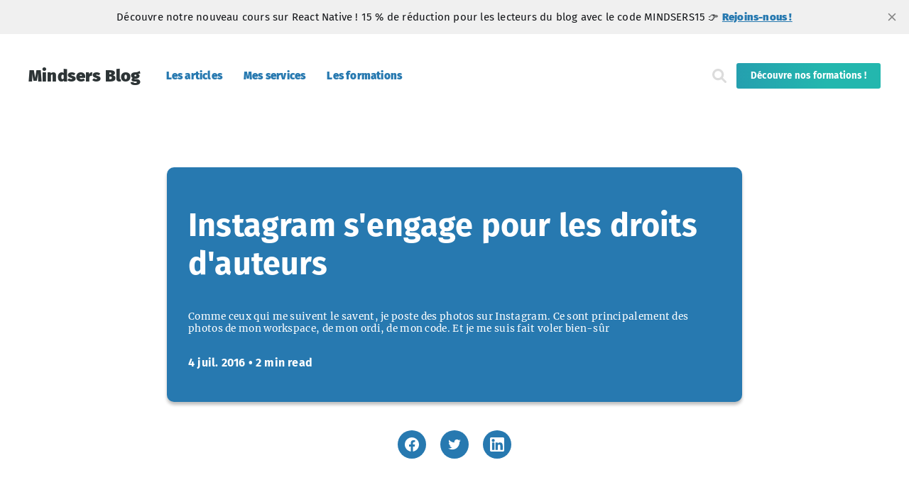

--- FILE ---
content_type: text/html; charset=utf-8
request_url: https://mindsers.blog/fr/post/instagram-sengage-pour-les-droits-dauteurs/
body_size: 9686
content:
<!DOCTYPE html>
<html lang='fr'>

<head>
    <meta charset='utf-8' />
    <meta http-equiv='X-UA-Compatible' content='IE=edge' />
    <meta name='monetization' content='$ilp.uphold.com/Apm7DzrByBYN' />
    <meta name='viewport' content='width=device-width, initial-scale=1.0' />

    <link rel="alternate" hreflang="fr"
    href="https://mindsers.blog/fr/post/instagram-sengage-pour-les-droits-dauteurs/" />

    <title>Instagram s&#x27;engage pour les droits d&#x27;auteurs - Mindsers Blog</title>
    <link rel="prefetch" href="https://mindsers.blog/">
<link rel="prerender" href="https://mindsers.blog/">

<link rel='stylesheet' type='text/css' href='/assets/css/post.css?v=e3bf6509fa' />


    <link rel="preconnect" href="https://snippet.affilimate.io" crossorigin="anonymous" />
    <link rel="preconnect" href="https://cdn.jsdelivr.net" crossorigin="anonymous" />
    <link rel="preconnect" href="https://www.facebook.com" crossorigin="anonymous" />
    <link rel="preconnect" href="https://www.googletagmanager.com" crossorigin="anonymous" />
    <link rel="preconnect" href="https://www.google-analytics.com" crossorigin="anonymous" />
    <link rel="preconnect" href="https://connect.facebook.net" crossorigin="anonymous" />
    <link rel="preconnect" href="https://m.stripe.network" crossorigin="anonymous" />
    <link rel="preconnect" href="https://s.stripe.com" crossorigin="anonymous" />

    <link rel="preload" as="script" href="https://cdn.jsdelivr.net/ghost/portal@~2.25/umd/portal.min.js" crossorigin />

    <meta name="description" content="Comme ceux qui me suivent le savent, je poste des photos sur Instagram. Ce sont principalement des photos de mon workspace, de mon ordi, de mon code. Et je me suis fait voler bien-sûr">
    <link rel="icon" href="https://mindsers.blog/content/images/size/w256h256/2021/08/apple-icon-180x180.png" type="image/png">
    <link rel="canonical" href="https://mindsers.blog/fr/post/instagram-sengage-pour-les-droits-dauteurs/">
    <meta name="referrer" content="no-referrer-when-downgrade">
    
    <meta property="og:site_name" content="Mindsers Blog">
    <meta property="og:type" content="article">
    <meta property="og:title" content="Instagram s&#x27;engage pour les droits d&#x27;auteurs">
    <meta property="og:description" content="Comme ceux qui me suivent le savent, je poste des photos sur Instagram. Ce sont principalement des photos de mon workspace, de mon ordi, de mon code. Et je me suis fait voler bien-sûr">
    <meta property="og:url" content="https://mindsers.blog/fr/post/instagram-sengage-pour-les-droits-dauteurs/">
    <meta property="og:image" content="https://mindsers.blog/content/images/2021/07/mindsers-blog.png">
    <meta property="article:published_time" content="2016-07-04T05:55:13.000Z">
    <meta property="article:modified_time" content="2023-12-02T13:55:40.000Z">
    <meta property="article:tag" content="edito">
    <meta property="article:tag" content="copyright">
    <meta property="article:tag" content="photographie">
    <meta property="article:tag" content="instagram">
    
    <meta property="article:publisher" content="https://www.facebook.com/MindsersBlog">
    <meta property="article:author" content="https://www.facebook.com/MindsersCodes">
    <meta name="twitter:card" content="summary_large_image">
    <meta name="twitter:title" content="Instagram s&#x27;engage pour les droits d&#x27;auteurs">
    <meta name="twitter:description" content="Comme ceux qui me suivent le savent, je poste des photos sur Instagram. Ce sont principalement des photos de mon workspace, de mon ordi, de mon code. Et je me suis fait voler bien-sûr">
    <meta name="twitter:url" content="https://mindsers.blog/fr/post/instagram-sengage-pour-les-droits-dauteurs/">
    <meta name="twitter:image" content="https://mindsers.blog/content/images/2021/07/mindsers-blog-1.png">
    <meta name="twitter:label1" content="Written by">
    <meta name="twitter:data1" content="Nathanaël Cherrier">
    <meta name="twitter:label2" content="Filed under">
    <meta name="twitter:data2" content="edito, copyright, photographie, instagram">
    <meta name="twitter:site" content="@MindsersCodes">
    <meta name="twitter:creator" content="@MindsersCodes">
    <meta property="og:image:width" content="1200">
    <meta property="og:image:height" content="601">
    
    <script type="application/ld+json">
{
    "@context": "https://schema.org",
    "@type": "Article",
    "publisher": {
        "@type": "Organization",
        "name": "Mindsers Blog",
        "url": "https://mindsers.blog/",
        "logo": {
            "@type": "ImageObject",
            "url": "https://mindsers.blog/content/images/size/w256h256/2021/08/apple-icon-180x180.png",
            "width": 60,
            "height": 60
        }
    },
    "author": {
        "@type": "Person",
        "name": "Nathanaël Cherrier",
        "image": {
            "@type": "ImageObject",
            "url": "https://mindsers.blog/content/images/2025/06/19.jpg",
            "width": 940,
            "height": 940
        },
        "url": "https://mindsers.blog/author/mindsers/",
        "sameAs": [
            "https://nathanaelcherrier.dev/",
            "https://www.facebook.com/MindsersCodes",
            "https://x.com/MindsersCodes",
            "https://www.threads.net/@mindsers.codes",
            "https://www.tiktok.com/@mindsers.codes",
            "https://www.youtube.com/@MindsersCodes",
            "https://www.instagram.com/mindsers.codes",
            "https://www.linkedin.com/in/mindsers"
        ]
    },
    "headline": "Instagram s&#x27;engage pour les droits d&#x27;auteurs",
    "url": "https://mindsers.blog/fr/post/instagram-sengage-pour-les-droits-dauteurs/",
    "datePublished": "2016-07-04T05:55:13.000Z",
    "dateModified": "2023-12-02T13:55:40.000Z",
    "keywords": "edito, copyright, photographie, instagram",
    "description": "Comme ceux qui me suivent le savent, je poste des photos sur Instagram. Ce sont principalement des photos de mon workspace, de mon ordi, de mon code. Et je me suis fait voler bien-sûr",
    "mainEntityOfPage": "https://mindsers.blog/fr/post/instagram-sengage-pour-les-droits-dauteurs/"
}
    </script>

    <meta name="generator" content="Ghost 6.10">
    <link rel="alternate" type="application/rss+xml" title="Mindsers Blog" href="">
    <script defer src="https://cdn.jsdelivr.net/ghost/portal@~2.56/umd/portal.min.js" data-i18n="true" data-ghost="https://mindsers.blog/" data-key="e39764ca9ce4bfaea5c7b33f39" data-api="https://mindsers.blog/ghost/api/content/" data-locale="fr" crossorigin="anonymous"></script><style id="gh-members-styles">.gh-post-upgrade-cta-content,
.gh-post-upgrade-cta {
    display: flex;
    flex-direction: column;
    align-items: center;
    font-family: -apple-system, BlinkMacSystemFont, 'Segoe UI', Roboto, Oxygen, Ubuntu, Cantarell, 'Open Sans', 'Helvetica Neue', sans-serif;
    text-align: center;
    width: 100%;
    color: #ffffff;
    font-size: 16px;
}

.gh-post-upgrade-cta-content {
    border-radius: 8px;
    padding: 40px 4vw;
}

.gh-post-upgrade-cta h2 {
    color: #ffffff;
    font-size: 28px;
    letter-spacing: -0.2px;
    margin: 0;
    padding: 0;
}

.gh-post-upgrade-cta p {
    margin: 20px 0 0;
    padding: 0;
}

.gh-post-upgrade-cta small {
    font-size: 16px;
    letter-spacing: -0.2px;
}

.gh-post-upgrade-cta a {
    color: #ffffff;
    cursor: pointer;
    font-weight: 500;
    box-shadow: none;
    text-decoration: underline;
}

.gh-post-upgrade-cta a:hover {
    color: #ffffff;
    opacity: 0.8;
    box-shadow: none;
    text-decoration: underline;
}

.gh-post-upgrade-cta a.gh-btn {
    display: block;
    background: #ffffff;
    text-decoration: none;
    margin: 28px 0 0;
    padding: 8px 18px;
    border-radius: 4px;
    font-size: 16px;
    font-weight: 600;
}

.gh-post-upgrade-cta a.gh-btn:hover {
    opacity: 0.92;
}</style><script async src="https://js.stripe.com/v3/"></script>
    <script defer src="https://cdn.jsdelivr.net/ghost/sodo-search@~1.8/umd/sodo-search.min.js" data-key="e39764ca9ce4bfaea5c7b33f39" data-styles="https://cdn.jsdelivr.net/ghost/sodo-search@~1.8/umd/main.css" data-sodo-search="https://mindsers.blog/" data-locale="fr" crossorigin="anonymous"></script>
    <script defer src="https://cdn.jsdelivr.net/ghost/announcement-bar@~1.1/umd/announcement-bar.min.js" data-announcement-bar="https://mindsers.blog/" data-api-url="https://mindsers.blog/members/api/announcement/" crossorigin="anonymous"></script>
    <link href="https://mindsers.blog/webmentions/receive/" rel="webmention">
    <script defer src="/public/cards.min.js?v=e3bf6509fa"></script>
    <link rel="stylesheet" type="text/css" href="/public/cards.min.css?v=e3bf6509fa">
    <script defer src="/public/comment-counts.min.js?v=e3bf6509fa" data-ghost-comments-counts-api="https://mindsers.blog/members/api/comments/counts/"></script>
    <script defer src="/public/member-attribution.min.js?v=e3bf6509fa"></script><style>:root {--ghost-accent-color: #2779B0;}</style>
    <meta name="facebook-domain-verification" content="hi11d8hq4gffu4v8pcev62j2dqe53x" />
<meta name="am-api-token" content="aNCq39aFC">

<script>
    !function(t,e){var o,n,p,r;e.__SV||(window.posthog && window.posthog.__loaded)||(window.posthog=e,e._i=[],e.init=function(i,s,a){function g(t,e){var o=e.split(".");2==o.length&&(t=t[o[0]],e=o[1]),t[e]=function(){t.push([e].concat(Array.prototype.slice.call(arguments,0)))}}(p=t.createElement("script")).type="text/javascript",p.crossOrigin="anonymous",p.async=!0,p.src=s.api_host.replace(".i.posthog.com","-assets.i.posthog.com")+"/static/array.js",(r=t.getElementsByTagName("script")[0]).parentNode.insertBefore(p,r);var u=e;for(void 0!==a?u=e[a]=[]:a="posthog",u.people=u.people||[],u.toString=function(t){var e="posthog";return"posthog"!==a&&(e+="."+a),t||(e+=" (stub)"),e},u.people.toString=function(){return u.toString(1)+".people (stub)"},o="init Fe Us zs Oe js Ns capture Ze calculateEventProperties Hs register register_once register_for_session unregister unregister_for_session Js getFeatureFlag getFeatureFlagPayload isFeatureEnabled reloadFeatureFlags updateEarlyAccessFeatureEnrollment getEarlyAccessFeatures on onFeatureFlags onSurveysLoaded onSessionId getSurveys getActiveMatchingSurveys renderSurvey displaySurvey canRenderSurvey canRenderSurveyAsync identify setPersonProperties group resetGroups setPersonPropertiesForFlags resetPersonPropertiesForFlags setGroupPropertiesForFlags resetGroupPropertiesForFlags reset get_distinct_id getGroups get_session_id get_session_replay_url alias set_config startSessionRecording stopSessionRecording sessionRecordingStarted captureException loadToolbar get_property getSessionProperty Gs qs createPersonProfile Vs As Ks opt_in_capturing opt_out_capturing has_opted_in_capturing has_opted_out_capturing get_explicit_consent_status is_capturing clear_opt_in_out_capturing Bs debug L Ws getPageViewId captureTraceFeedback captureTraceMetric".split(" "),n=0;n<o.length;n++)g(u,o[n]);e._i.push([i,s,a])},e.__SV=1)}(document,window.posthog||[]);
    posthog.init('phc_xsfPcDwPFxynsQUhpQxidjWTk6RxTYR2wGlrtPNjYFQ', {
        api_host: 'https://eu.i.posthog.com',
        defaults: '2025-05-24',
        person_profiles: 'identified_only', 
        cookieless_mode: 'always',
    })
</script>
</head>

<body class='post-template tag-edito tag-hash-fr tag-copyright tag-photographie tag-instagram'>
    <div class='mds-viewport'>
        <header id='mds-head' class='mds-head'>
            <nav class='mds-head-inner mds-container' role='navigation' aria-label='Main Navigation'>

                <div class='mds-head-brand'>
                    <a class='mds-head-logo' href='https://mindsers.blog'>
                        Mindsers Blog
                    </a>
                </div>
                <div class='mds-head-menu'>
                    <nav class="mds-main-menu">
                        <ul>
                            <li>
                                <a href="/fr/posts/">Les articles</a>
                                <div class="mds-main-submenu">
                                    <div class="mds-submenu-column mds-submenu-links">
                                        <ul>
                                            <li><a href="/topic/coding/">Coding &amp; Tech</a></li>
                                            <li><a href="/topic/business/">Business &amp; Career</a></li>
                                            <li><a href="/topic/coffee/">Coffee</a></li>
                                            <li><a href="/topic/finance/">Finance</a></li>
                                        </ul>
                                        <ul class="more-links">
                                            <li><a href="/uses/" title="Desk setup - Setup pour du télétravail">Mon setup WFH</a></li>
                                            <li><a href="/readings/">Liste de lecture</a></li>
                                            <li><a href="/fr/reviews/">Tests de coffee shop</a></li>
                                        </ul>
                                    </div>
                                                                    </div>
                            </li>
                            <li><a href="https://nathanaelcherrier.dev/">Mes services</a></li>
                            <li><a href="https://courses.mindsers.blog/">Les formations</a>
                                <div class="mds-main-submenu">
                                    <div class="mds-submenu-column mds-submenu-links">
                                        <ul>
                                            <li><a href="https://courses.mindsers.blog">Cours &amp; Formation</a></li>
                                            <li><a>Communauté</a> <span class="asap-label">Disponible bientôt</span></li>
                                            <li><a href="https://nathanaelcherrier.dev/fr/mentor/">Mentorat</a></li>
                                        </ul>
                                        <ul class="more-links">
                                        </ul>
                                    </div>
                                                                    </div>
                            </li>
                        </ul>
                    </nav>
                </div>
                <div class='mds-head-placeholder'></div>
                <div class='mds-head-actions'>
                    <a class="search-button" data-ghost-search>
                        <svg xmlns="http://www.w3.org/2000/svg" viewBox="0 0 512 512">
                            <path fill="currentColor"
                                d="M500.3 443.7l-119.7-119.7c27.22-40.41 40.65-90.9 33.46-144.7C401.8 87.79 326.8 13.32 235.2 1.723C99.01-15.51-15.51 99.01 1.724 235.2c11.6 91.64 86.08 166.7 177.6 178.9c53.8 7.189 104.3-6.236 144.7-33.46l119.7 119.7c15.62 15.62 40.95 15.62 56.57 0C515.9 484.7 515.9 459.3 500.3 443.7zM79.1 208c0-70.58 57.42-128 128-128s128 57.42 128 128c0 70.58-57.42 128-128 128S79.1 278.6 79.1 208z" />
                        </svg>
                    </a>

                    <a class="button highlighted shop-button" target='_blank'
                        href="https://courses.mindsers.blog">Découvre nos formations !</a>

                    <div class="more-menu">
                        <header class="mds-head">
                            <div class="mds-container">
                                <div class='mds-head-brand'>
                                    <a class='mds-head-logo' href='https://mindsers.blog'>
                                        Mindsers Blog
                                    </a>
                                </div>
                                <div class='mds-head-placeholder'></div>
                                <div class="close-button" tabindex="0"><svg
    aria-hidden='true'
    focusable='false'
    data-prefix='fas'
    data-icon='times'
    role='img'
    xmlns='http://www.w3.org/2000/svg'
    viewBox='0 0 352 512'
>
    <path
        fill='currentColor'
        d='M242.72 256l100.07-100.07c12.28-12.28 12.28-32.19 0-44.48l-22.24-22.24c-12.28-12.28-32.19-12.28-44.48 0L176 189.28 75.93 89.21c-12.28-12.28-32.19-12.28-44.48 0L9.21 111.45c-12.28 12.28-12.28 32.19 0 44.48L109.28 256 9.21 356.07c-12.28 12.28-12.28 32.19 0 44.48l22.24 22.24c12.28 12.28 32.2 12.28 44.48 0L176 322.72l100.07 100.07c12.28 12.28 32.2 12.28 44.48 0l22.24-22.24c12.28-12.28 12.28-32.19 0-44.48L242.72 256z'
    >
    </path>
</svg></div>
                            </div>
                        </header>

                        <ul>
                            <li><a class="button highlighted"
                                    href="https://courses.mindsers.blog">Découvre nos formations !</a></li>
                            <li><a class="" href="#/search">Recherche</a></li>
                        </ul>

                        <ul class="nav">
    <li class="nav-my-favourite-books">
        <a href="https://mindsers.blog/readings/" >
            My Favourite Books
        </a>
    </li>
    <li class="nav-my-setup">
        <a href="https://mindsers.blog/uses/" >
            My Setup
        </a>
    </li>
</ul>
                    </div>
                </div>
            </nav>
        </header>

        <main class='mds-main'>

            






<article class="mds-article post tag-edito tag-hash-fr tag-copyright tag-photographie tag-instagram no-image">

    <header class="mds-header mds-canvas no-image">
        <div class="summary">
            <h1 class="mds-title" lang="fr" >Instagram s&#x27;engage pour les droits d&#x27;auteurs</h1>

            <p class="mds-excerpt" lang="fr" >Comme ceux qui me suivent le savent, je poste des photos sur Instagram. Ce sont principalement des photos de mon workspace, de mon ordi, de mon code. Et je me suis fait voler bien-sûr</p>

            <p class="mds-post-meta">
                <time datetime="2016-07-04">4 juil. 2016</time>
                <span class="bull">&bull;</span> 2 min read
            </p>
        </div>
    </header>

    <div class="mds-share">
        <a class="button rounded primary" href="https://www.facebook.com/sharer/sharer.php?u=https://mindsers.blog/fr/post/instagram-sengage-pour-les-droits-dauteurs/"
            target="_blank" rel="nofollow noreferrer">
            <svg
    xmlns='http://www.w3.org/2000/svg'
    xmlns:xlink='http://www.w3.org/1999/xlink'
    viewBox='0 0 1024 1018'
>
    <defs>
        <path d='M.06.04H1024v1017.74H.06z'></path>
    </defs>
    <g fill='none' fill-rule='evenodd'>
        <path
            d='M1024 512C1024 229.23 794.77 0 512 0S0 229.23 0 512c0 255.554 187.231 467.37 432 505.78V660H302V512h130V399.2C432 270.88 508.438 200 625.39 200 681.407 200 740 210 740 210v126h-64.562C611.835 336 592 375.467 592 415.957V512h142l-22.7 148H592v357.78c244.769-38.41 432-250.226 432-505.78'
            fill='currentColor'
        ></path>
    </g>
</svg>        </a>
        <a class="button rounded primary"
            href="https://twitter.com/intent/tweet?url=https://mindsers.blog/fr/post/instagram-sengage-pour-les-droits-dauteurs/&text=Instagram s&#x27;engage pour les droits d&#x27;auteurs" target="_blank"
            rel="nofollow noreferrer">
            <svg xmlns='http://www.w3.org/2000/svg' viewBox='0 0 32 32'>
    <path
        fill='currentColor'
        d='M30.063 7.313c-.813 1.125-1.75 2.125-2.875 2.938v.75c0 1.563-.188 3.125-.688 4.625a15.088 15.088 0 0 1-2.063 4.438c-.875 1.438-2 2.688-3.25 3.813a15.015 15.015 0 0 1-4.625 2.563c-1.813.688-3.75 1-5.75 1-3.25 0-6.188-.875-8.875-2.625.438.063.875.125 1.375.125 2.688 0 5.063-.875 7.188-2.5-1.25 0-2.375-.375-3.375-1.125s-1.688-1.688-2.063-2.875c.438.063.813.125 1.125.125.5 0 1-.063 1.5-.25-1.313-.25-2.438-.938-3.313-1.938a5.673 5.673 0 0 1-1.313-3.688v-.063c.813.438 1.688.688 2.625.688a5.228 5.228 0 0 1-1.875-2c-.5-.875-.688-1.813-.688-2.75 0-1.063.25-2.063.75-2.938 1.438 1.75 3.188 3.188 5.25 4.25s4.313 1.688 6.688 1.813a5.579 5.579 0 0 1 1.5-5.438c1.125-1.125 2.5-1.688 4.125-1.688s3.063.625 4.188 1.813a11.48 11.48 0 0 0 3.688-1.375c-.438 1.375-1.313 2.438-2.563 3.188 1.125-.125 2.188-.438 3.313-.875z'
    >
    </path>
</svg>        </a>
        <a class="button rounded primary"
            href="https://www.linkedin.com/shareArticle?mini=true&url=https://mindsers.blog/fr/post/instagram-sengage-pour-les-droits-dauteurs/" target="_blank"
            rel="nofollow noreferrer">
            <?xml version="1.0" encoding="iso-8859-1"?>
<svg
    version="1.1"xmlns="http://www.w3.org/2000/svg" xmlns:xlink="http://www.w3.org/1999/xlink" x="0px"
    y="0px" viewBox="0 0 382 382" style="enable-background:new 0 0 382 382;" xml:space="preserve">
    <path style="fill:currentColor;" d="M347.445,0H34.555C15.471,0,0,15.471,0,34.555v312.889C0,366.529,15.471,382,34.555,382h312.889
	C366.529,382,382,366.529,382,347.444V34.555C382,15.471,366.529,0,347.445,0z M118.207,329.844c0,5.554-4.502,10.056-10.056,10.056
	H65.345c-5.554,0-10.056-4.502-10.056-10.056V150.403c0-5.554,4.502-10.056,10.056-10.056h42.806
	c5.554,0,10.056,4.502,10.056,10.056V329.844z M86.748,123.432c-22.459,0-40.666-18.207-40.666-40.666S64.289,42.1,86.748,42.1
	s40.666,18.207,40.666,40.666S109.208,123.432,86.748,123.432z M341.91,330.654c0,5.106-4.14,9.246-9.246,9.246H286.73
	c-5.106,0-9.246-4.14-9.246-9.246v-84.168c0-12.556,3.683-55.021-32.813-55.021c-28.309,0-34.051,29.066-35.204,42.11v97.079
	c0,5.106-4.139,9.246-9.246,9.246h-44.426c-5.106,0-9.246-4.14-9.246-9.246V149.593c0-5.106,4.14-9.246,9.246-9.246h44.426
	c5.106,0,9.246,4.14,9.246,9.246v15.655c10.497-15.753,26.097-27.912,59.312-27.912c73.552,0,73.131,68.716,73.131,106.472
	L341.91,330.654L341.91,330.654z" />
    <g>
    </g>
    <g>
    </g>
    <g>
    </g>
    <g>
    </g>
    <g>
    </g>
    <g>
    </g>
    <g>
    </g>
    <g>
    </g>
    <g>
    </g>
    <g>
    </g>
    <g>
    </g>
    <g>
    </g>
    <g>
    </g>
    <g>
    </g>
    <g>
    </g>
</svg>        </a>
    </div>

    <div class="mds-content mds-canvas" lang="fr" >
            <div class='thanks-cta' lang='fr'>
        <p>
            Cet article est libre d'accès pour tous grâce à ceux qui soutiennent
            notre blog indépendant.
        </p>
</div>
        <p>Comme ceux qui me suivent le savent, <a href="https://www.instagram.com/mindsers.it/?ref=mindsers.blog">je poste des photos sur Instagram</a>. Ce sont des photos de ma vie de tous les jours mais comme je suis développeur ce sont principalement des photos de mon workspace, de mon ordi, de mon code, des photos de dev quoi...</p>
<p>Malheureusement, sur Instagram il y a une pratique qui m'insupporte tout particulièrement : <strong>le vol de photo</strong>. Ce qui s'apparente à <em>une atteinte au droit d'auteur</em> et peut même aller jusqu'à de l'usurpation d'identité dans certains cas.</p>
<p>Certains comptes Instagram s'amusent donc à chercher sur les hashtags populaires, dans le thème de leur compte, de belles photos. Ils les copient et les repostent ni vu ni connu sur leur propre compte <strong>sans crédits pour l'auteur de la photo</strong>.</p>
<p>Je déteste ça. Alors imaginez ma surprise lorsqu'en scrollant dans mon fil, je vois passer <a href="https://www.instagram.com/p/BG5-u1aRVNV/?taken-by=mindsers.it&ref=mindsers.blog">une de mes photos</a> postée sur un compte que je suis et que j'apprécie sans aucune référence à mon compte !</p>
<p>Le problème n'est pas qu'il ait reposté une de mes photos, pas mal de comptes le font. Le problème c'est qu'il m'a volé mes droits d'auteurs.</p>
<p>Mon raisonnement est simple: pour prendre cette photo du code d'un de mes projets, j'ai du développer ce projet. Ensuite, j'ai essayé de trouver le bon angle, le meilleur rendu, essayé d'éviter les reflets, etc pour prendre la photo. Puis je retouche la photo (filtre insta ou photoshop). Et je poste la photo. Lui il a juste copié ma photo.</p>
<p>Attention, je ne dis pas que j'ai travaillé dur et longtemps pour faire cette photo. <strong>Juste que cette photo est le résultat d'un effort (petit ou pas) que dans tous les cas le voleur n'a pas produit</strong>. Il ne lui coute rien de rajouter le compte de l'auteur dans la description de l'image dont il profite gratuitement !</p>
<h2 id="faisons-respecter-nos-droits">Faisons respecter nos droits</h2>
<p>Bref, je lui laisse un commentaire pour lui demander s'il voulait bien ajouter les crédits dans la description. <em>Le lendemain il supprime mon commentaire</em>. Ma femme lui laisse aussi un commentaire qu'<em>il supprime dans les 15 minutes qui suivent</em>. Dans ce commentaire, elle lui indique que s'il ne le fait pas on le reportera à Instagram.</p>
<p>C'est donc ce que l'on à fait. <strong>Instagram indique dans son aide qu'il s'engage auprès des auteurs pour faire respecter leur droits</strong>. Mais nous invite à être sûr de nos droits sur une oeuvre avant de faire une demande auprès d'eux car <strong>cela peut entrainer (si nous mentons) à des poursuites judiciaires</strong>. Je suis sur de moi, je poste le formulaire. Je reçois ensuite un mail automatique pour me signaler que ma demande est prise en compte et sera traitée au plus vite.</p>
<p>Bonne surprise pour moi, le lendemain je reçois un mail d'Instagram :</p>
<blockquote>Nous vous remercions de nous avoir signalé ce problème. Nous avons retiré le contenu (ou ne permettons plus d’y accéder) que vous avez signalé pour infraction aux Conditions d’utilisation d’Instagram. Nous estimons que cela résout le problème de propriété intellectuelle que vous avez signalé.</blockquote><p>Je ne m'attendais pas à une telle réactivité de la part d'Instagram et je suis très satisfait du retour qu'ils m'ont fait.</p><p>Si vous aussi vous rencontrez des problèmes de ce genre voici <a href="https://help.instagram.com/contact/539946876093520?ref=mindsers.blog">le lien</a> vers le formulaire de réclamation pour les droits d'auteurs.</p>

            <div class='member-cta' lang='fr'>
    <h2>
        Rejoins
        250+
        développeurs de notre liste de diffusion et sois reçois les articles
        directement dans ta boite mail.
    </h2>
    <p>
        <a href='#/portal/signup' class='button'>S'inscrire à la newsletter</a>
    </p>
    <p>Aucun spam. Désabonnes-toi en un seul clic à tout moment.</p>
</div>
        <p class="mds-auto-content">
            Si vous avez des questions ou des remarques/conseils,
            n'hésitez pas à laisser un commentaire plus bas ! Je serais ravis de vous lire.
            Et si vous aimez l'article, n'oubliez pas de le partager avec vos amis.
        </p>
    </div>

    <footer class="mds-footer mds-canvas">
        <hr />
        <div class="mds-post-authors">
            Written by <a href="/author/mindsers/">Nathanaël Cherrier</a><br />
            Published in <a href="/topic/edito/">edito</a>, <a href="/topic/copyright/">copyright</a>, <a href="/topic/photographie/">photographie</a>, <a href="/topic/instagram/">instagram</a>
        </div>
        <hr>
        <section class="mds-comments">
            <header>
                <h2>Discussions</h2>
                <div class="mds-comments-info">
                    <div>
                        N'oublie pas de lire les <a href="/community-guidelines/">Community Guidelines</a> avant de commenter.
                    </div>
                    <div>
                        <script
    data-ghost-comment-count="629072ee2c90d50001d374ff"
    data-ghost-comment-count-empty=""
    data-ghost-comment-count-singular="comment"
    data-ghost-comment-count-plural="comments"
    data-ghost-comment-count-tag="span"
    data-ghost-comment-count-class-name=""
    data-ghost-comment-count-autowrap="true"
>
</script>
                    </div>
                </div>
            </header>
            <div class="mds-comments-container">
                
        <script defer src="https://cdn.jsdelivr.net/ghost/comments-ui@~1.2/umd/comments-ui.min.js" data-locale="fr" data-ghost-comments="https://mindsers.blog/" data-api="https://mindsers.blog/ghost/api/content/" data-admin="https://mindsers.blog/ghost/" data-key="e39764ca9ce4bfaea5c7b33f39" data-title="" data-count="false" data-post-id="629072ee2c90d50001d374ff" data-color-scheme="auto" data-avatar-saturation="80" data-accent-color="#2779B0" data-comments-enabled="paid" data-publication="Mindsers Blog" crossorigin="anonymous"></script>
    
            </div>
        </section>
    </footer>
</article>

<aside class="mds-readmore">
    <div class="mds-readmore-inner mds-container">
        <div class="mds-readmore-next">
            <a class="pagination-link" href="/fr/post/gitflow-la-methodologie-et-la-pratique/">
                &lsaquo;&nbsp;<h4>Gitflow : la méthodologie et la pratique</h4>
            </a>
        </div>
        <div class="mds-readmore-prev">
            <a class="pagination-link" href="/fr/post/ssl-pour-votre-site-en-15-min/">
                <h4>Le SSL pour votre site en 15 min</h4>&nbsp;&rsaquo;
            </a>
        </div>
    </div>
</aside>




        </main>

        <footer class='mds-foot'>
            <div class='mds-container'>
                <nav class='mds-foot-menu' role='navigation' aria-label='More Links'>
                    <div class='menu-list'>
                        <h2>À propos</h2>
                        <ul>
                            <li>
                                <a href='/about/'>
                                    Pourquoi le Mindsers Blog
                                </a>
                            </li>
                            <li>
                                <a href="https://courses.mindsers.blog/">
                                    Accèder à l'espace de formation
                                </a>
                            </li>
                            <li>
                                <a href='#/portal/signup'>
                                    S'abonner pour soutenir le blog
                                </a>
                            </li>
                            <li>
                                <a href='#/portal/support'>
                                    Soutenir le blog en faisant un don
                                </a>
                            </li>
                            <li>
                                <a href='https://climate.stripe.com/DbPcGa'>
                                    Nos efforts pour la planète
                                </a>
                            </li>
                        </ul>
                    </div>
                    <div class='menu-list'>
                        <h2>Partenaires</h2>
                        <ul>
                            <li>
                                <a href='https://nathanaelcherrier.dev/fr/influencer/'>
                                    Promouvoir sur nos media
                                </a>
                            </li>
                            <li>
                                <a href='#'>
                                    Recruter dans notre communauté (bientôt disponible)
                                </a>
                            </li>
                            <li>
                                <a href='https://nathanaelcherrier.dev/fr/developer/'>
                                    Embaucher notre développeur
                                </a>
                            </li>
                        </ul>
                    </div>
                    <div class='menu-list'>
                        <h2>Informations légale</h2>
                        <ul>
                            <li>
                                <a href='/community-guidelines/'>
                                    Charte de la communauté
                                </a>
                            </li>
                            <li>
                                <a href='/legal-notices/'>
                                    Mentions légales
                                </a>
                            </li>
                        </ul>
                    </div>
                </nav>
                <div class='mds-foot-meta'>
                    Codé avec amour par <a href='https://nathanaelcherrier.dev/en/'>Nathanaël
                        Cherrier</a>. &copy;2014-2025
                    <a href='https://mindsers.it/'>MindsersIT</a>. Tous droits réservés.<br />
                    <a href='/legal-notices/'>
                        Mentions Légales
                    </a>
                </div>
            </div>
        </footer>
    </div>
    <div class="cookie-consent">
        <p>By clicking "Allow all", you agree to the storing of cookies on you device to enhance site navigation,
            analyse site usage, and assist in our marketing effort.</p>
        <p>
            <button class="button primary allow-all">Allow all</button>
            <button class="button patreon deny-all">Deny all</button>
        </p>
    </div>

    <script type="module" src="/assets/js/menu.js?v=e3bf6509fa" async></script>
    <script type="module" src="/assets/js/post.js?v=e3bf6509fa"></script>


    <!-- Affilimate -->
<!-- <script async src="https://snippet.affilimate.io"></script> -->
</body>

</html>

--- FILE ---
content_type: text/css; charset=UTF-8
request_url: https://mindsers.blog/assets/css/post.css?v=e3bf6509fa
body_size: 4574
content:
.button{-webkit-appearance:none;-moz-appearance:none;appearance:none;background-color:var(--foreground-color);border-radius:3px;border-style:solid;border-width:0;color:var(--background-color);display:inline-block;font-family:Fira Sans,-apple-system,BlinkMacSystemFont,Segoe UI,Roboto,Oxygen,Ubuntu,Droid Sans,Helvetica Neue,sans-serif;font-size:.83rem;font-weight:600;margin:2px 0;padding:10px 20px;text-decoration:none}.button.primary{background-color:var(--ghost-accent-color);color:#fff}.button.secondary{background-color:#23b7ae;color:#fff}.button.patreon{background-color:#ff424d;color:#fff}.button.highlighted{animation:highlightButton 3s ease infinite alternate;background-color:#23b7ae;background:linear-gradient(85deg,var(--ghost-accent-color) 0,#23b7ae 80.21%);background-size:200% 200%;color:#fff}.button.rounded{border-radius:50%;padding:10px}.button:hover{box-shadow:0 4px 4px rgba(0,0,0,.25)}@keyframes highlightButton{0%{background-position:0 50%}50%{background-position:100% 50%}to{background-position:0 50%}}body{-moz-osx-font-smoothing:grayscale;-webkit-font-smoothing:antialiased!important;-moz-font-smoothing:antialiased!important;background-color:var(--background-color);color:var(--foreground-color);letter-spacing:.2px;margin:0;padding:0;text-rendering:optimizelegibility!important}@media(max-width:700px){body.no-scroll-small-screen{overflow:hidden}}body .mds-container{margin:auto;max-width:1280px;padding:20px}body .mds-head{background-color:var(--background-color);font-family:Fira Sans,-apple-system,BlinkMacSystemFont,Segoe UI,Roboto,Oxygen,Ubuntu,Droid Sans,Helvetica Neue,sans-serif;padding:0 20px}body .mds-head .mds-container{align-items:center;display:flex;justify-content:space-between}body .mds-head .mds-container .mds-head-logo{color:var(--foreground-color);font-size:1.5em;font-weight:700;text-decoration:none}body .mds-head .mds-container .mds-head-logo img{display:inline-block;height:40px}body .mds-head .mds-container .mds-head-menu{font-size:.95em;margin:0 20px}@media(max-width:700px){body .mds-head .mds-container .mds-head-menu{display:none}}body .mds-head .mds-container .mds-head-menu ul{display:flex;justify-content:space-between;list-style:none;padding:0}body .mds-head .mds-container .mds-head-menu ul li{margin:10px}body .mds-head .mds-container .mds-head-menu ul li a{color:var(--ghost-accent-color);font-weight:700;text-decoration:none}body .mds-head .mds-container .mds-head-menu .mds-main-menu li{padding:5px;position:relative}body .mds-head .mds-container .mds-head-menu .mds-main-menu li .mds-main-submenu{background-color:var(--background-color);border-radius:5px;box-shadow:0 0 5px rgba(0,0,0,.3);display:flex;display:none;margin:5px 0;position:absolute;width:-moz-max-content;width:max-content;z-index:1}body .mds-head .mds-container .mds-head-menu .mds-main-menu li .mds-main-submenu .mds-submenu-column{margin:15px 0;padding:5px 20px}body .mds-head .mds-container .mds-head-menu .mds-main-menu li .mds-main-submenu .mds-submenu-column.mds-submenu-links{min-width:150px}body .mds-head .mds-container .mds-head-menu .mds-main-menu li .mds-main-submenu .mds-submenu-column.mds-submenu-links ul+ul{margin-top:20px}body .mds-head .mds-container .mds-head-menu .mds-main-menu li .mds-main-submenu .mds-submenu-column.mds-submenu-links li{padding:0}body .mds-head .mds-container .mds-head-menu .mds-main-menu li .mds-main-submenu .mds-submenu-column.mds-submenu-links .asap-label{background-color:#e5e5e5;border-radius:5px;font-size:.7em;padding:1px 3px}body .mds-head .mds-container .mds-head-menu .mds-main-menu li .mds-main-submenu .mds-submenu-column.mds-submenu-links .more-links{font-size:.9em;text-decoration:underline}body .mds-head .mds-container .mds-head-menu .mds-main-menu li .mds-main-submenu .mds-submenu-column.mds-submenu-links .more-links a{color:var(--foreground-color);font-weight:400;text-decoration:underline}body .mds-head .mds-container .mds-head-menu .mds-main-menu li .mds-main-submenu .mds-submenu-column.mds-submenu-plans{border-left:1px solid #e5e5e5}body .mds-head .mds-container .mds-head-menu .mds-main-menu li .mds-main-submenu .mds-submenu-column.mds-submenu-plans .more{color:var(--foreground-color);font-size:.9em;font-weight:400;text-decoration:underline}body .mds-head .mds-container .mds-head-menu .mds-main-menu li .mds-main-submenu .mds-submenu-column.mds-submenu-plans .title{font-size:.9em;font-weight:bolder}body .mds-head .mds-container .mds-head-menu .mds-main-menu li .mds-main-submenu .mds-submenu-column.mds-submenu-plans li{margin:5px;padding:0}body .mds-head .mds-container .mds-head-menu .mds-main-menu li .mds-main-submenu .mds-submenu-column.mds-submenu-plans li a{align-items:center;background:linear-gradient(85deg,var(--ghost-accent-color) 0,#23b7ae 80.21%);border-radius:5px;box-sizing:border-box;color:#fff;display:inline-block;display:flex;height:60px;justify-content:space-between;padding:10px;width:200px}body .mds-head .mds-container .mds-head-menu .mds-main-menu li .mds-main-submenu .mds-submenu-column.mds-submenu-plans li a .price{background-color:#fff;border-radius:15px;color:var(--ghost-accent-color);font-size:.8em;font-weight:400;padding:5px 10px}body .mds-head .mds-container .mds-head-menu .mds-main-menu li .mds-main-submenu ul{flex-direction:column}body .mds-head .mds-container .mds-head-menu .mds-main-menu li:hover .mds-main-submenu{display:flex}body .mds-head .mds-container .mds-head-placeholder{flex-grow:2}body .mds-head .mds-container .mds-head-actions{position:relative}body .mds-head .mds-container .mds-head-actions .profile-button{background-color:var(--ghost-accent-color);border-radius:50%;box-sizing:border-box;color:#fff;cursor:pointer;display:inline-block;height:40px;margin:0 10px;overflow:hidden;position:relative;vertical-align:middle;width:40px}body .mds-head .mds-container .mds-head-actions .profile-button svg{stop-color:#fff;height:34px;left:3px;position:absolute;top:3px;width:34px}body .mds-head .mds-container .mds-head-actions .profile-button img{height:100%;left:0;position:absolute;top:0;width:100%}body .mds-head .mds-container .mds-head-actions .search-button{color:#dcdcdc;cursor:pointer;display:inline-block;height:20px;margin-right:10px;vertical-align:middle;width:20px}body .mds-head .mds-container .mds-head-actions .login-button:not(.button),body .mds-head .mds-container .mds-head-actions .shop-button:not(.button){color:var(--ghost-accent-color);font-size:.9em;font-weight:700;margin:10px;text-decoration:none}@media(max-width:700px){body .mds-head .mds-container .mds-head-actions .login-button,body .mds-head .mds-container .mds-head-actions .shop-button{display:none}}body .mds-head .mds-container .mds-head-actions .more-button-small-screen{display:none;margin:0 10px}body .mds-head .mds-container .mds-head-actions .more-button-small-screen svg{height:30px;width:30px}@media(max-width:700px){body .mds-head .mds-container .mds-head-actions .more-button-small-screen{display:inline}}body .mds-head .mds-container .mds-head-actions .more-menu{background-color:var(--background-color);bottom:0;display:none;left:0;overflow:scroll;position:fixed;right:0;top:0;z-index:2}body .mds-head .mds-container .mds-head-actions .more-menu.menu-open{display:none}@media(max-width:700px){body .mds-head .mds-container .mds-head-actions .more-menu.menu-open{display:block}}body .mds-head .mds-container .mds-head-actions .more-menu .close-button{cursor:pointer;margin:0 20px}body .mds-head .mds-container .mds-head-actions .more-menu .close-button svg{height:30px}body .mds-head .mds-container .mds-head-actions .more-menu ul{align-items:center;display:flex;flex-direction:column;justify-content:space-between;list-style:none;margin:40px 0;padding:0}body .mds-head .mds-container .mds-head-actions .more-menu ul li{margin:10px}body .mds-head .mds-container .mds-head-actions .more-menu ul li a{color:var(--ghost-accent-color);font-weight:700;text-decoration:none}body .mds-head .mds-container .mds-head-actions .more-menu ul li a.button{color:var(--foreground-color)}body .mds-head .mds-container .mds-head-actions .more-menu ul li a[data-members-signout]{color:#ff424d}body .mds-head .mds-container .mds-head-actions .more-menu ul li.reminder{color:#bfbfbf;overflow:hidden;text-align:center;text-overflow:ellipsis}body .mds-head .mds-container .mds-head-actions .profile-menu{background-color:var(--background-color);border-radius:3px;box-shadow:0 0 3px rgba(0,0,0,.25);display:none;margin:10px 0;position:absolute;right:0;width:200px;z-index:4}body .mds-head .mds-container .mds-head-actions .profile-menu.menu-open{display:block}@media(max-width:700px){body .mds-head .mds-container .mds-head-actions .profile-menu.menu-open{display:none}}body .mds-head .mds-container .mds-head-actions .profile-menu:before{border-bottom:10px solid #e5e5e5;border-left:10px solid transparent;border-right:10px solid transparent;content:"";display:inline-block;position:absolute;right:19px;top:-10px}body .mds-head .mds-container .mds-head-actions .profile-menu ul{list-style:none;margin:0;padding:0}body .mds-head .mds-container .mds-head-actions .profile-menu ul li{font-size:.85rem;padding:10px}body .mds-head .mds-container .mds-head-actions .profile-menu ul li.reminder{border-bottom:1px solid #e5e5e5;color:#bfbfbf;overflow:hidden;text-overflow:ellipsis}body .mds-head .mds-container .mds-head-actions .profile-menu ul li:not(.reminder){padding:15px 10px}body .mds-head .mds-container .mds-head-actions .profile-menu ul li:not(.reminder)+li:not(.reminder){padding-top:0}body .mds-head .mds-container .mds-head-actions .profile-menu ul li a{color:var(--ghost-accent-color);text-decoration:none}body .gh-announcement-bar,body .mds-foot{font-family:Fira Sans,-apple-system,BlinkMacSystemFont,Segoe UI,Roboto,Oxygen,Ubuntu,Droid Sans,Helvetica Neue,sans-serif}body .mds-foot{background-color:#2c3a47;color:#f1f2f6;font-size:.85em;margin-top:30px;padding:30px}@media(max-width:820px){body .mds-foot{padding:0}}body .mds-foot .mds-container{align-items:center;display:flex;flex-direction:column;justify-content:space-between}@media(max-width:400px){body .mds-foot .mds-container{padding:0}}body .mds-foot .mds-container a{color:#a6d1ed;font-weight:400;text-decoration:none}body .mds-foot .mds-container .mds-foot-menu{display:flex;flex-direction:row;justify-content:space-between;margin:20px;padding:0;width:100%}@media(max-width:750px){body .mds-foot .mds-container .mds-foot-menu{flex-wrap:wrap}}body .mds-foot .mds-container .mds-foot-menu .menu-list{margin:20px}@media(max-width:400px){body .mds-foot .mds-container .mds-foot-menu .menu-list{box-sizing:border-box;margin:0;max-width:100vw;padding:20px}}body .mds-foot .mds-container .mds-foot-menu .menu-list h2{font-variant:small-caps}@media(max-width:400px){body .mds-foot .mds-container .mds-foot-menu .menu-list .coin-address{display:inline-block;overflow:hidden;text-overflow:ellipsis;width:100%}}body .mds-foot .mds-container .mds-foot-menu .menu-list ul{list-style:none;margin:0;padding:0 0 0 10px}@media(max-width:400px){body .mds-foot .mds-container .mds-foot-menu .menu-list ul li{font-size:1rem;margin:8px 0}}body .mds-foot .mds-container .mds-foot-actions{display:flex;flex-direction:row}body .mds-foot .mds-container .mds-foot-actions svg{height:30px;margin:10px}body .mds-foot .mds-container .mds-foot-meta{margin:20px;text-align:center}body input[type=email],body input[type=text]{-webkit-appearance:none;-moz-appearance:none;appearance:none;border:1px solid var(--ghost-accent-color);border-radius:3px;font-family:Fira Sans,-apple-system,BlinkMacSystemFont,Segoe UI,Roboto,Oxygen,Ubuntu,Droid Sans,Helvetica Neue,sans-serif;font-size:1rem;margin:5px 0;padding:10px 15px}body input[type=checkbox]{display:none}body input[type=checkbox]+label:before{background-color:var(--background-color);border:1px solid var(--ghost-accent-color);border-radius:3px;content:"";display:inline-block;height:12px;line-height:12px;margin:5px;position:relative;text-align:center;top:-1px;vertical-align:middle;width:12px}body input[type=checkbox]:checked+label:before{content:"✓"}body div.cookie-consent{align-items:center;background-color:var(--background-color);border-radius:3px;bottom:10px;box-shadow:0 0 4px rgba(0,0,0,.4);display:none;font-family:Fira Sans,-apple-system,BlinkMacSystemFont,Segoe UI,Roboto,Oxygen,Ubuntu,Droid Sans,Helvetica Neue,sans-serif;justify-content:space-between;left:10px;padding:10px 20px;position:fixed;width:calc(100% - 60px);z-index:2}@media(max-width:400px){body div.cookie-consent{flex-direction:column}}body div.cookie-consent.active{display:flex}:root{--foreground-color:#2d3436;--background-color:#fff;--premium-color:gold}@media(prefers-color-scheme:dark){:root{--foreground-color:#f1f2f6;--background-color:#1e272e;--premium-color:#daa520}}@font-face{font-display:swap;font-family:Fira Sans;font-style:normal;font-weight:400;src:local("Fira Sans"),url(/assets/fonts/FiraSans-Regular.ttf) format("truetype");unicode-range:u+000-5ff}@font-face{font-display:swap;font-family:Fira Sans;font-style:normal;font-weight:300;src:local("Fira Sans Light"),url(/assets/fonts/FiraSans-Light.ttf) format("truetype");unicode-range:u+000-5ff}@font-face{font-display:swap;font-family:Fira Sans;font-style:normal;font-weight:600;src:local("Fira Sans Bold"),url(/assets/fonts/FiraSans-Bold.ttf) format("truetype");unicode-range:u+000-5ff}@font-face{font-display:swap;font-family:Fira Sans;font-style:normal;font-weight:900;src:local("Fira Sans Black"),url(/assets/fonts/FiraSans-Black.ttf) format("truetype");unicode-range:u+000-5ff}@font-face{font-display:swap;font-family:Fira Code;font-style:normal;font-weight:400;src:local("Fira Code"),url(/assets/fonts/FiraCode.ttf) format("truetype");unicode-range:u+000-5ff}@font-face{font-display:swap;font-family:Merriweather;font-style:normal;font-weight:400;src:local("Merriweather"),url(/assets/fonts/Merriweather-Regular.ttf) format("truetype");unicode-range:u+000-5ff}.mds-article,.mds-page{font-family:Fira Sans,-apple-system,BlinkMacSystemFont,Segoe UI,Roboto,Oxygen,Ubuntu,Droid Sans,Helvetica Neue,sans-serif}.mds-article .mds-canvas,.mds-page .mds-canvas{margin:auto;max-width:1080px;padding:20px}.mds-article .mds-content,.mds-page .mds-content{font-family:Merriweather,serif;margin-top:40px}.mds-article .mds-content h1,.mds-article .mds-content h2,.mds-article .mds-content h3,.mds-article .mds-content h4,.mds-article .mds-content h5,.mds-article .mds-content h6,.mds-page .mds-content h1,.mds-page .mds-content h2,.mds-page .mds-content h3,.mds-page .mds-content h4,.mds-page .mds-content h5,.mds-page .mds-content h6{font-family:Fira Sans,-apple-system,BlinkMacSystemFont,Segoe UI,Roboto,Oxygen,Ubuntu,Droid Sans,Helvetica Neue,sans-serif;margin-bottom:20px;margin-top:30px}.mds-article .mds-content h1,.mds-page .mds-content h1{font-size:3rem;margin-bottom:30px}@media(max-width:350px){.mds-article .mds-content h1,.mds-page .mds-content h1{font-size:2.8rem}}.mds-article .mds-content h2,.mds-page .mds-content h2{font-size:2.8rem;margin-bottom:25px}@media(max-width:350px){.mds-article .mds-content h2,.mds-page .mds-content h2{font-size:2.4rem}}.mds-article .mds-content h3,.mds-page .mds-content h3{font-size:2.4rem}@media(max-width:350px){.mds-article .mds-content h3,.mds-page .mds-content h3{font-size:2rem}}.mds-article .mds-content h4,.mds-page .mds-content h4{font-size:2rem}@media(max-width:350px){.mds-article .mds-content h4,.mds-page .mds-content h4{font-size:1.5rem}}.mds-article .mds-content h5,.mds-page .mds-content h5{font-size:1.5rem}@media(max-width:350px){.mds-article .mds-content h5,.mds-page .mds-content h5{font-size:1.1rem}}.mds-article .mds-content h6,.mds-page .mds-content h6{font-size:1.1rem}@media(max-width:350px){.mds-article .mds-content h6,.mds-page .mds-content h6{font-size:1rem}}.mds-article .mds-content a,.mds-page .mds-content a{color:var(--ghost-accent-color);text-decoration:none}.mds-article .mds-content a:hover,.mds-page .mds-content a:hover{text-decoration:underline}.mds-article .mds-content hr,.mds-page .mds-content hr{border:.5px solid #e5e5e5;margin:30px auto;width:75%}.mds-article .mds-content code,.mds-page .mds-content code{background-color:rgba(35,183,174,.3);border-radius:3px;display:inline-block;font-family:Fira Code,monospace;font-size:.9em;font-variant-ligatures:normal;padding:0 5px}.mds-article .mds-content p,.mds-page .mds-content p{line-height:1.5;margin:25px 0}.mds-article .mds-content pre,.mds-page .mds-content pre{background-color:var(--foreground-color);border-radius:3px;color:var(--background-color);margin:30px;overflow-y:auto;padding:20px}.mds-article .mds-content pre code,.mds-page .mds-content pre code{background:none;display:inline;padding:0}.mds-article .mds-content ul li,.mds-page .mds-content ul li{margin:5px 0}.mds-article .mds-content .kg-card.kg-code-card pre,.mds-page .mds-content .kg-card.kg-code-card pre{margin:0}.mds-article .mds-content .kg-card.kg-product-card .kg-product-card-image,.mds-page .mds-content .kg-card.kg-product-card .kg-product-card-image{width:100%}.mds-article .mds-content .kg-card.kg-image-card,.mds-page .mds-content .kg-card.kg-image-card{align-items:center;display:flex;flex-direction:column}.mds-article .mds-content .kg-card.kg-image-card .kg-image,.mds-page .mds-content .kg-card.kg-image-card .kg-image{border-radius:3px;height:auto;width:100%}.mds-article .mds-content .kg-card.kg-image-card.kg-width-wide,.mds-page .mds-content .kg-card.kg-image-card.kg-width-wide{margin:30px 0}.mds-article .mds-content .kg-card.kg-image-card.kg-width-wide .kg-image,.mds-page .mds-content .kg-card.kg-image-card.kg-width-wide .kg-image{max-width:85vw}.mds-article .mds-content .kg-card.kg-image-card.kg-width-full,.mds-page .mds-content .kg-card.kg-image-card.kg-width-full{box-sizing:border-box;margin:30px 0;width:100%}.mds-article .mds-content .kg-card.kg-image-card.kg-width-full .kg-image,.mds-page .mds-content .kg-card.kg-image-card.kg-width-full .kg-image{border-radius:0;width:100vw}.mds-article .mds-content .kg-card.kg-gallery-card,.mds-page .mds-content .kg-card.kg-gallery-card{margin:0 0 1.5em}.mds-article .mds-content .kg-card.kg-gallery-card.kg-width-wide,.mds-page .mds-content .kg-card.kg-gallery-card.kg-width-wide{margin:30px 0}.mds-article .mds-content .kg-card.kg-gallery-card .kg-gallery-container,.mds-page .mds-content .kg-card.kg-gallery-card .kg-gallery-container{display:flex;flex-direction:column;margin:1.5em auto;max-width:100%;width:100vw}.mds-article .mds-content .kg-card.kg-gallery-card .kg-gallery-row,.mds-page .mds-content .kg-card.kg-gallery-card .kg-gallery-row{display:flex;flex-direction:row;justify-content:center}.mds-article .mds-content .kg-card.kg-gallery-card .kg-gallery-row:not(:first-of-type),.mds-page .mds-content .kg-card.kg-gallery-card .kg-gallery-row:not(:first-of-type){margin:.75em 0 0}.mds-article .mds-content .kg-card.kg-gallery-card .kg-gallery-image:not(:first-of-type),.mds-page .mds-content .kg-card.kg-gallery-card .kg-gallery-image:not(:first-of-type){margin:0 0 0 .75em}.mds-article .mds-content .kg-card.kg-gallery-card .kg-gallery-image img,.mds-page .mds-content .kg-card.kg-gallery-card .kg-gallery-image img{display:block;height:100%;margin:0;width:100%}.mds-article .mds-content .kg-card.kg-bookmark-card,.mds-page .mds-content .kg-card.kg-bookmark-card{box-sizing:border-box;position:relative}@media(max-width:400px){.mds-article .mds-content .kg-card.kg-bookmark-card,.mds-page .mds-content .kg-card.kg-bookmark-card{margin:15px 0}}.mds-article .mds-content .kg-card.kg-bookmark-card .kg-bookmark-container,.mds-page .mds-content .kg-card.kg-bookmark-card .kg-bookmark-container{border:1px solid rgba(0,0,0,.1);border-radius:3px;color:var(--foreground-color);display:flex;min-height:150px;text-decoration:none}.mds-article .mds-content .kg-card.kg-bookmark-card .kg-bookmark-container:hover,.mds-page .mds-content .kg-card.kg-bookmark-card .kg-bookmark-container:hover{text-decoration:none}.mds-article .mds-content .kg-card.kg-bookmark-card .kg-bookmark-content,.mds-page .mds-content .kg-card.kg-bookmark-card .kg-bookmark-content{box-sizing:border-box;display:flex;flex-direction:column;flex-grow:2;justify-content:space-between;max-width:70%;padding:20px}@media(max-width:400px){.mds-article .mds-content .kg-card.kg-bookmark-card .kg-bookmark-content,.mds-page .mds-content .kg-card.kg-bookmark-card .kg-bookmark-content{max-width:100%}}.mds-article .mds-content .kg-card.kg-bookmark-card .kg-bookmark-content .kg-bookmark-title,.mds-page .mds-content .kg-card.kg-bookmark-card .kg-bookmark-content .kg-bookmark-title{font-family:Fira Sans,-apple-system,BlinkMacSystemFont,Segoe UI,Roboto,Oxygen,Ubuntu,Droid Sans,Helvetica Neue,sans-serif;font-size:1.1rem;font-weight:600;margin-bottom:10px}.mds-article .mds-content .kg-card.kg-bookmark-card .kg-bookmark-content .kg-bookmark-metadata,.mds-page .mds-content .kg-card.kg-bookmark-card .kg-bookmark-content .kg-bookmark-metadata{font-family:Fira Sans,-apple-system,BlinkMacSystemFont,Segoe UI,Roboto,Oxygen,Ubuntu,Droid Sans,Helvetica Neue,sans-serif;margin-top:10px}.mds-article .mds-content .kg-card.kg-bookmark-card .kg-bookmark-content .kg-bookmark-description,.mds-page .mds-content .kg-card.kg-bookmark-card .kg-bookmark-content .kg-bookmark-description{-webkit-box-orient:vertical;-webkit-line-clamp:2;display:-webkit-box;margin:10px 0;overflow:hidden}.mds-article .mds-content .kg-card.kg-bookmark-card .kg-bookmark-content .kg-bookmark-icon,.mds-page .mds-content .kg-card.kg-bookmark-card .kg-bookmark-content .kg-bookmark-icon{height:20px;margin:0 5px 0 0;vertical-align:middle}.mds-article .mds-content .kg-card.kg-bookmark-card .kg-bookmark-content .kg-bookmark-author,.mds-article .mds-content .kg-card.kg-bookmark-card .kg-bookmark-content .kg-bookmark-publisher,.mds-page .mds-content .kg-card.kg-bookmark-card .kg-bookmark-content .kg-bookmark-author,.mds-page .mds-content .kg-card.kg-bookmark-card .kg-bookmark-content .kg-bookmark-publisher{font-family:Fira Sans,-apple-system,BlinkMacSystemFont,Segoe UI,Roboto,Oxygen,Ubuntu,Droid Sans,Helvetica Neue,sans-serif}.mds-article .mds-content .kg-card.kg-bookmark-card .kg-bookmark-content .kg-bookmark-publisher:before,.mds-page .mds-content .kg-card.kg-bookmark-card .kg-bookmark-content .kg-bookmark-publisher:before{content:"•"}.mds-article .mds-content .kg-card.kg-bookmark-card .kg-bookmark-thumbnail,.mds-page .mds-content .kg-card.kg-bookmark-card .kg-bookmark-thumbnail{flex-grow:1;min-width:30%;position:relative;width:30%}@media(max-width:400px){.mds-article .mds-content .kg-card.kg-bookmark-card .kg-bookmark-thumbnail,.mds-page .mds-content .kg-card.kg-bookmark-card .kg-bookmark-thumbnail{display:none}}.mds-article .mds-content .kg-card.kg-bookmark-card .kg-bookmark-thumbnail img,.mds-page .mds-content .kg-card.kg-bookmark-card .kg-bookmark-thumbnail img{height:100%;-o-object-fit:cover;object-fit:cover;position:absolute;width:100%}.mds-article .mds-content .kg-card.kg-embed-card,.mds-page .mds-content .kg-card.kg-embed-card{position:relative}.mds-article .mds-content .kg-card.kg-embed-card.kg-embed-video,.mds-page .mds-content .kg-card.kg-embed-card.kg-embed-video{height:0;overflow:hidden;padding-bottom:56.25%}.mds-article .mds-content .kg-card.kg-embed-card.kg-embed-video iframe[src*=youtube],.mds-page .mds-content .kg-card.kg-embed-card.kg-embed-video iframe[src*=youtube]{height:100%!important;left:0;position:absolute;top:0;width:100%!important}.mds-article .mds-content .kg-card figcaption,.mds-page .mds-content .kg-card figcaption{color:#b8b8b8;font-family:Fira Sans,-apple-system,BlinkMacSystemFont,Segoe UI,Roboto,Oxygen,Ubuntu,Droid Sans,Helvetica Neue,sans-serif;font-size:.8rem;margin:4px;text-align:center}.mds-article .mds-content blockquote,.mds-page .mds-content blockquote{font-size:1.4rem}.mds-article .mds-content blockquote:before,.mds-page .mds-content blockquote:before{content:"❝"}.mds-article .mds-content blockquote:after,.mds-page .mds-content blockquote:after{content:"❞"}.mds-article .mds-content .post-restricted-content,.mds-page .mds-content .post-restricted-content{-webkit-text-fill-color:transparent;-moz-text-fill-color:transparent;background-clip:text;-webkit-background-clip:text;-moz-background-clip:text;background-image:linear-gradient(180deg,var(--foreground-color),var(--background-color));line-height:1.6}.mds-article .mds-content .member-cta,.mds-article .mds-content .upgrade-cta,.mds-page .mds-content .member-cta,.mds-page .mds-content .upgrade-cta{background:linear-gradient(85deg,var(--ghost-accent-color) 0,#23b7ae 80.21%);border-radius:3px;color:#fff;font-family:Fira Sans,-apple-system,BlinkMacSystemFont,Segoe UI,Roboto,Oxygen,Ubuntu,Droid Sans,Helvetica Neue,sans-serif;margin:40px 0;padding:50px;text-align:center}@media(max-width:700px){.mds-article .mds-content .member-cta,.mds-article .mds-content .upgrade-cta,.mds-page .mds-content .member-cta,.mds-page .mds-content .upgrade-cta{padding:30px}}@media(max-width:400px){.mds-article .mds-content .member-cta,.mds-article .mds-content .upgrade-cta,.mds-page .mds-content .member-cta,.mds-page .mds-content .upgrade-cta{padding:20px}}.mds-article .mds-content .member-cta h2,.mds-article .mds-content .upgrade-cta h2,.mds-page .mds-content .member-cta h2,.mds-page .mds-content .upgrade-cta h2{font-size:2.5rem}@media(max-width:700px){.mds-article .mds-content .member-cta h2,.mds-article .mds-content .upgrade-cta h2,.mds-page .mds-content .member-cta h2,.mds-page .mds-content .upgrade-cta h2{font-size:2rem}}@media(max-width:400px){.mds-article .mds-content .member-cta h2,.mds-article .mds-content .upgrade-cta h2,.mds-page .mds-content .member-cta h2,.mds-page .mds-content .upgrade-cta h2{font-size:1.8rem}}.mds-article .mds-content .member-cta form,.mds-article .mds-content .member-cta label,.mds-article .mds-content .upgrade-cta form,.mds-article .mds-content .upgrade-cta label,.mds-page .mds-content .member-cta form,.mds-page .mds-content .member-cta label,.mds-page .mds-content .upgrade-cta form,.mds-page .mds-content .upgrade-cta label{display:flex;flex-direction:column;margin:auto;max-width:500px}.mds-article .mds-content .member-cta label,.mds-article .mds-content .upgrade-cta label,.mds-page .mds-content .member-cta label,.mds-page .mds-content .upgrade-cta label{font-weight:600;margin:10px 0;text-align:left}.mds-article .mds-content .upgrade-cta .button,.mds-page .mds-content .upgrade-cta .button{background:var(--foreground-color);border:1px solid var(--foreground-color);color:var(--background-color);font-size:1em;text-decoration:none;transition:all .4s ease-in-out}.mds-article .mds-content .upgrade-cta .plan-link,.mds-page .mds-content .upgrade-cta .plan-link{display:inline-block;font-size:.9em;margin-right:20px}.mds-article .mds-content .upgrade-cta p,.mds-page .mds-content .upgrade-cta p{margin:30px 80px}@media(max-width:700px){.mds-article .mds-content .upgrade-cta p,.mds-page .mds-content .upgrade-cta p{margin:30px}}@media(max-width:400px){.mds-article .mds-content .upgrade-cta p,.mds-page .mds-content .upgrade-cta p{margin:30px 0}}.mds-article .mds-content .upgrade-cta a,.mds-page .mds-content .upgrade-cta a{color:#fff;text-decoration:underline}.mds-article .mds-content .thanks-cta,.mds-page .mds-content .thanks-cta{font-style:italic}.mds-article .mds-header{align-items:center;display:flex;flex-direction:row-reverse;margin-top:50px}@media(max-width:800px){.mds-article .mds-header{flex-direction:column-reverse;margin-top:0}}.mds-article .mds-header .featured,.mds-article .mds-header .summary{border-radius:10px;box-shadow:0 4px 4px rgba(0,0,0,.25);box-sizing:border-box;height:100%;max-width:54%;min-width:53%}@media(max-width:800px){.mds-article .mds-header .featured,.mds-article .mds-header .summary{max-width:unset;min-width:unset;width:100%}}.mds-article .mds-header .summary{background-color:var(--ghost-accent-color);color:#fff;display:flex;flex-direction:column;flex-grow:1;height:80%;justify-content:center;left:6%;padding:30px;position:relative;top:15%}@media(max-width:800px){.mds-article .mds-header .summary{background-color:unset;box-shadow:unset;color:var(--foreground-color);padding:0;position:inherit}}@media(max-width:500px){.mds-article .mds-header .summary{text-align:center}}.mds-article .mds-header .summary .mds-title{font-size:2.8rem;font-weight:600;margin:25px 0}@media(max-width:1024px){.mds-article .mds-header .summary .mds-title{font-size:2.5rem}}@media(max-width:800px){.mds-article .mds-header .summary .mds-title{margin-top:0}}.mds-article .mds-header .summary .mds-excerpt{font-family:Merriweather,serif;font-size:.85rem;letter-spacing:.3px}.mds-article .mds-header .summary .mds-post-meta{font-weight:600}.mds-article .mds-header.no-image{justify-content:center}.mds-article .mds-header.no-image .summary{left:0;max-width:75%;min-width:53%}.mds-article .mds-header .featured{align-items:center;background-color:#e5e5e5;display:flex;justify-content:center;max-height:450px;overflow:hidden;right:0}@media(max-width:500px){.mds-article .mds-header .featured{display:none}}.mds-article .mds-header .featured img{min-height:100%;min-width:100%}.mds-article .mds-footer .mds-post-authors{text-align:center}.mds-article .mds-footer .mds-auto-content{font-family:Merriweather,serif}.mds-article .mds-footer .mds-comments{margin:70px 0}.mds-article .mds-footer .mds-comments .mds-comments-fallback{margin:60px 0 0;text-align:center}.mds-article .mds-footer .mds-comments .mds-comments-info{display:flex;justify-content:space-between}.mds-article .mds-footer .mds-comments .mds-comments-container{margin:20px 0}.mds-article .mds-footer a{color:var(--ghost-accent-color);text-decoration:none}.mds-article .mds-footer a:hover{text-decoration:underline}.mds-article .mds-footer hr{border:.5px solid #e5e5e5;margin:30px auto;width:75%}.mds-article .mds-share{display:flex;justify-content:center;margin-top:20px}@media(max-width:500px){.mds-article .mds-share{margin:0 auto}}.mds-article .mds-share .button{height:20px;margin:0 10px;width:20px}.mds-article .mds-share .button svg{height:20px;width:20px}.mds-readmore-inner{display:flex;font-family:Fira Sans,-apple-system,BlinkMacSystemFont,Segoe UI,Roboto,Oxygen,Ubuntu,Droid Sans,Helvetica Neue,sans-serif;justify-content:space-between;margin:40px 0}.mds-readmore-inner>div:first-of-type{margin-right:10px}.mds-readmore-inner>div:last-of-type{margin-left:10px;text-align:right}.mds-readmore-inner .pagination-link{align-items:center;color:var(--ghost-accent-color);display:flex;margin:0 5px;text-decoration:none}.mds-readmore-inner .pagination-link h4{font-weight:400}
/*# sourceMappingURL=post.css.map */

--- FILE ---
content_type: application/javascript; charset=utf-8
request_url: https://esm.sh/@shikijs/engine-javascript@3.0.0/es2022/engine-javascript.mjs
body_size: 147
content:
/* esm.sh - @shikijs/engine-javascript@3.0.0 */
import{toRegExp as n}from"/oniguruma-to-es@^3.1.0?target=es2022";import{J as o}from"./dist/shared/engine-javascript.hzpS1_41.mjs";function a(t,e){return n(t,{global:!0,hasIndices:!0,lazyCompileLength:3e3,rules:{allowOrphanBackrefs:!0,asciiWordBoundaries:!0,captureGroup:!0,recursionLimit:5,singleline:!0},...e})}function c(t={}){let e=Object.assign({target:"auto",cache:new Map},t);return e.regexConstructor||=r=>a(r,{target:e.target}),{createScanner(r){return new o(r,e)},createString(r){return{content:r}}}}import{createJavaScriptRawEngine as f}from"./raw.mjs";import{J as x}from"./dist/shared/engine-javascript.hzpS1_41.mjs";import"/oniguruma-to-es@^3.1.0?target=es2022";export{x as JavaScriptScanner,f as createJavaScriptRawEngine,c as createJavaScriptRegexEngine,a as defaultJavaScriptRegexConstructor};
//# sourceMappingURL=engine-javascript.mjs.map

--- FILE ---
content_type: application/javascript
request_url: https://eu-assets.i.posthog.com/array/phc_xsfPcDwPFxynsQUhpQxidjWTk6RxTYR2wGlrtPNjYFQ/config.js
body_size: -293
content:
(function() {
  window._POSTHOG_REMOTE_CONFIG = window._POSTHOG_REMOTE_CONFIG || {};
  window._POSTHOG_REMOTE_CONFIG['phc_xsfPcDwPFxynsQUhpQxidjWTk6RxTYR2wGlrtPNjYFQ'] = {
    config: {"token": "phc_xsfPcDwPFxynsQUhpQxidjWTk6RxTYR2wGlrtPNjYFQ", "supportedCompression": ["gzip", "gzip-js"], "hasFeatureFlags": false, "captureDeadClicks": false, "capturePerformance": {"network_timing": true, "web_vitals": true, "web_vitals_allowed_metrics": null}, "autocapture_opt_out": false, "autocaptureExceptions": false, "analytics": {"endpoint": "/i/v0/e/"}, "elementsChainAsString": true, "errorTracking": {"autocaptureExceptions": false, "suppressionRules": []}, "sessionRecording": false, "heatmaps": true, "surveys": false, "productTours": false, "defaultIdentifiedOnly": true},
    siteApps: []
  }
})();

--- FILE ---
content_type: application/javascript; charset=utf-8
request_url: https://esm.sh/@shikijs/core@3.0.0/es2022/core.mjs
body_size: 14032
content:
/* esm.sh - @shikijs/core@3.0.0 */
import{ShikiError as T}from"/@shikijs/types@3.0.0/es2022/types.mjs";export*from"/@shikijs/types@3.0.0/es2022/types.mjs";import{FontStyle as _,INITIAL as V,EncodedTokenMetadata as ne,Registry as ve,Theme as Le}from"/@shikijs/vscode-textmate@^10.0.2?target=es2022";import{toHtml as Ce}from"/hast-util-to-html@^9.0.4?target=es2022";function A(r,e){let t=typeof r=="string"?{}:{...r.colorReplacements},s=typeof r=="string"?r:r.name;for(let[n,o]of Object.entries(e?.colorReplacements||{}))typeof o=="string"?t[n]=o:n===s&&Object.assign(t,o);return t}function C(r,e){return r&&(e?.[r?.toLowerCase()]||r)}function xe(r){return Array.isArray(r)?r:[r]}async function ce(r){return Promise.resolve(typeof r=="function"?r():r).then(e=>e.default||e)}function K(r){return!r||["plaintext","txt","text","plain"].includes(r)}function le(r){return r==="ansi"||K(r)}function U(r){return r==="none"}function fe(r){return U(r)}function ue(r,e){if(!e)return r;r.properties||={},r.properties.class||=[],typeof r.properties.class=="string"&&(r.properties.class=r.properties.class.split(/\s+/g)),Array.isArray(r.properties.class)||(r.properties.class=[]);let t=Array.isArray(e)?e:e.split(/\s+/g);for(let s of t)s&&!r.properties.class.includes(s)&&r.properties.class.push(s);return r}function R(r,e=!1){let t=r.split(/(\r?\n)/g),s=0,n=[];for(let o=0;o<t.length;o+=2){let a=e?t[o]+(t[o+1]||""):t[o];n.push([a,s]),s+=t[o].length,s+=t[o+1]?.length||0}return n}function $e(r){let e=R(r,!0).map(([n])=>n);function t(n){if(n===r.length)return{line:e.length-1,character:e[e.length-1].length};let o=n,a=0;for(let i of e){if(o<i.length)break;o-=i.length,a++}return{line:a,character:o}}function s(n,o){let a=0;for(let i=0;i<n;i++)a+=e[i].length;return a+=o,a}return{lines:e,indexToPos:t,posToIndex:s}}function ct(r,e,t){let s=new Set;for(let o of r.matchAll(/lang=["']([\w-]+)["']/g))s.add(o[1]);for(let o of r.matchAll(/(?:```|~~~)([\w-]+)/g))s.add(o[1]);for(let o of r.matchAll(/\\begin\{([\w-]+)\}/g))s.add(o[1]);if(!t)return Array.from(s);let n=t.getBundledLanguages();return Array.from(s).filter(o=>o&&n[o])}function Ne(r,e){let t=0,s=[];for(let n of e)n>t&&s.push({...r,content:r.content.slice(t,n),offset:r.offset+t}),t=n;return t<r.content.length&&s.push({...r,content:r.content.slice(t),offset:r.offset+t}),s}function Ie(r,e){let t=Array.from(e instanceof Set?e:new Set(e)).sort((s,n)=>s-n);return t.length?r.map(s=>s.flatMap(n=>{let o=t.filter(a=>n.offset<a&&a<n.offset+n.content.length).map(a=>a-n.offset).sort((a,i)=>a-i);return o.length?Ne(n,o):n})):r}function Be(r,e,t,s){let n={content:r.content,explanation:r.explanation,offset:r.offset},o=e.map(c=>ge(r.variants[c])),a=new Set(o.flatMap(c=>Object.keys(c))),i={};return o.forEach((c,f)=>{for(let l of a){let u=c[l]||"inherit";if(f===0&&s)i[l]=u;else{let h=l==="color"?"":l==="background-color"?"-bg":`-${l}`,d=t+e[f]+(l==="color"?"":h);i[d]=u}}}),n.htmlStyle=i,n}function ge(r){let e={};return r.color&&(e.color=r.color),r.bgColor&&(e["background-color"]=r.bgColor),r.fontStyle&&(r.fontStyle&_.Italic&&(e["font-style"]="italic"),r.fontStyle&_.Bold&&(e["font-weight"]="bold"),r.fontStyle&_.Underline&&(e["text-decoration"]="underline")),e}function Ee(r){return typeof r=="string"?r:Object.entries(r).map(([e,t])=>`${e}:${t}`).join(";")}var he=new WeakMap;function W(r,e){he.set(r,e)}function B(r){return he.get(r)}var N=class r{_stacks={};lang;get themes(){return Object.keys(this._stacks)}get theme(){return this.themes[0]}get _stack(){return this._stacks[this.theme]}static initial(e,t){return new r(Object.fromEntries(xe(t).map(s=>[s,V])),e)}constructor(...e){if(e.length===2){let[t,s]=e;this.lang=s,this._stacks=t}else{let[t,s,n]=e;this.lang=s,this._stacks={[n]:t}}}getInternalStack(e=this.theme){return this._stacks[e]}getScopes(e=this.theme){return je(this._stacks[e])}toJSON(){return{lang:this.lang,theme:this.theme,themes:this.themes,scopes:this.getScopes()}}};function je(r){let e=[],t=new Set;function s(n){if(t.has(n))return;t.add(n);let o=n?.nameScopesList?.scopeName;o&&e.push(o),n.parent&&s(n.parent)}return s(r),e}function Me(r,e){if(!(r instanceof N))throw new T("Invalid grammar state");return r.getInternalStack(e)}function Oe(){let r=new WeakMap;function e(t){if(!r.has(t.meta)){let s=function(a){if(typeof a=="number"){if(a<0||a>t.source.length)throw new T(`Invalid decoration offset: ${a}. Code length: ${t.source.length}`);return{...n.indexToPos(a),offset:a}}else{let i=n.lines[a.line];if(i===void 0)throw new T(`Invalid decoration position ${JSON.stringify(a)}. Lines length: ${n.lines.length}`);if(a.character<0||a.character>i.length)throw new T(`Invalid decoration position ${JSON.stringify(a)}. Line ${a.line} length: ${i.length}`);return{...a,offset:n.posToIndex(a.line,a.character)}}},n=$e(t.source),o=(t.options.decorations||[]).map(a=>({...a,start:s(a.start),end:s(a.end)}));Ae(o),r.set(t.meta,{decorations:o,converter:n,source:t.source})}return r.get(t.meta)}return{name:"shiki:decorations",tokens(t){if(!this.options.decorations?.length)return;let n=e(this).decorations.flatMap(a=>[a.start.offset,a.end.offset]);return Ie(t,n)},code(t){if(!this.options.decorations?.length)return;let s=e(this),n=Array.from(t.children).filter(l=>l.type==="element"&&l.tagName==="span");if(n.length!==s.converter.lines.length)throw new T(`Number of lines in code element (${n.length}) does not match the number of lines in the source (${s.converter.lines.length}). Failed to apply decorations.`);function o(l,u,h,d){let p=n[l],k="",g=-1,b=-1;if(u===0&&(g=0),h===0&&(b=0),h===Number.POSITIVE_INFINITY&&(b=p.children.length),g===-1||b===-1)for(let y=0;y<p.children.length;y++)k+=me(p.children[y]),g===-1&&k.length===u&&(g=y+1),b===-1&&k.length===h&&(b=y+1);if(g===-1)throw new T(`Failed to find start index for decoration ${JSON.stringify(d.start)}`);if(b===-1)throw new T(`Failed to find end index for decoration ${JSON.stringify(d.end)}`);let m=p.children.slice(g,b);if(!d.alwaysWrap&&m.length===p.children.length)i(p,d,"line");else if(!d.alwaysWrap&&m.length===1&&m[0].type==="element")i(m[0],d,"token");else{let y={type:"element",tagName:"span",properties:{},children:m};i(y,d,"wrapper"),p.children.splice(g,m.length,y)}}function a(l,u){n[l]=i(n[l],u,"line")}function i(l,u,h){let d=u.properties||{},p=u.transform||(k=>k);return l.tagName=u.tagName||"span",l.properties={...l.properties,...d,class:l.properties.class},u.properties?.class&&ue(l,u.properties.class),l=p(l,h)||l,l}let c=[],f=s.decorations.sort((l,u)=>u.start.offset-l.start.offset||l.end.offset-u.end.offset);for(let l of f){let{start:u,end:h}=l;if(u.line===h.line)o(u.line,u.character,h.character,l);else if(u.line<h.line){o(u.line,u.character,Number.POSITIVE_INFINITY,l);for(let d=u.line+1;d<h.line;d++)c.unshift(()=>a(d,l));o(h.line,0,h.character,l)}}c.forEach(l=>l())}}}function Ae(r){for(let e=0;e<r.length;e++){let t=r[e];if(t.start.offset>t.end.offset)throw new T(`Invalid decoration range: ${JSON.stringify(t.start)} - ${JSON.stringify(t.end)}`);for(let s=e+1;s<r.length;s++){let n=r[s],o=t.start.offset<=n.start.offset&&n.start.offset<t.end.offset,a=t.start.offset<n.end.offset&&n.end.offset<=t.end.offset,i=n.start.offset<=t.start.offset&&t.start.offset<n.end.offset,c=n.start.offset<t.end.offset&&t.end.offset<=n.end.offset;if(o||a||i||c){if(o&&a||i&&c)continue;throw new T(`Decorations ${JSON.stringify(t.start)} and ${JSON.stringify(n.start)} intersect.`)}}}}function me(r){return r.type==="text"?r.value:r.type==="element"?r.children.map(me).join(""):""}var Ge=[Oe()];function G(r){return[...r.transformers||[],...Ge]}var x=["black","red","green","yellow","blue","magenta","cyan","white","brightBlack","brightRed","brightGreen","brightYellow","brightBlue","brightMagenta","brightCyan","brightWhite"],J={1:"bold",2:"dim",3:"italic",4:"underline",7:"reverse",8:"hidden",9:"strikethrough"};function He(r,e){let t=r.indexOf("\x1B",e);if(t!==-1&&r[t+1]==="["){let s=r.indexOf("m",t);if(s!==-1)return{sequence:r.substring(t+2,s).split(";"),startPosition:t,position:s+1}}return{position:r.length}}function re(r){let e=r.shift();if(e==="2"){let t=r.splice(0,3).map(s=>Number.parseInt(s));return t.length!==3||t.some(s=>Number.isNaN(s))?void 0:{type:"rgb",rgb:t}}else if(e==="5"){let t=r.shift();if(t)return{type:"table",index:Number(t)}}}function Re(r){let e=[];for(;r.length>0;){let t=r.shift();if(!t)continue;let s=Number.parseInt(t);if(!Number.isNaN(s))if(s===0)e.push({type:"resetAll"});else if(s<=9)J[s]&&e.push({type:"setDecoration",value:J[s]});else if(s<=29){let n=J[s-20];n&&(e.push({type:"resetDecoration",value:n}),n==="dim"&&e.push({type:"resetDecoration",value:"bold"}))}else if(s<=37)e.push({type:"setForegroundColor",value:{type:"named",name:x[s-30]}});else if(s===38){let n=re(r);n&&e.push({type:"setForegroundColor",value:n})}else if(s===39)e.push({type:"resetForegroundColor"});else if(s<=47)e.push({type:"setBackgroundColor",value:{type:"named",name:x[s-40]}});else if(s===48){let n=re(r);n&&e.push({type:"setBackgroundColor",value:n})}else s===49?e.push({type:"resetBackgroundColor"}):s===53?e.push({type:"setDecoration",value:"overline"}):s===55?e.push({type:"resetDecoration",value:"overline"}):s>=90&&s<=97?e.push({type:"setForegroundColor",value:{type:"named",name:x[s-90+8]}}):s>=100&&s<=107&&e.push({type:"setBackgroundColor",value:{type:"named",name:x[s-100+8]}})}return e}function We(){let r=null,e=null,t=new Set;return{parse(s){let n=[],o=0;do{let a=He(s,o),i=a.sequence?s.substring(o,a.startPosition):s.substring(o);if(i.length>0&&n.push({value:i,foreground:r,background:e,decorations:new Set(t)}),a.sequence){let c=Re(a.sequence);for(let f of c)f.type==="resetAll"?(r=null,e=null,t.clear()):f.type==="resetForegroundColor"?r=null:f.type==="resetBackgroundColor"?e=null:f.type==="resetDecoration"&&t.delete(f.value);for(let f of c)f.type==="setForegroundColor"?r=f.value:f.type==="setBackgroundColor"?e=f.value:f.type==="setDecoration"&&t.add(f.value)}o=a.position}while(o<s.length);return n}}}var Pe={black:"#000000",red:"#bb0000",green:"#00bb00",yellow:"#bbbb00",blue:"#0000bb",magenta:"#ff00ff",cyan:"#00bbbb",white:"#eeeeee",brightBlack:"#555555",brightRed:"#ff5555",brightGreen:"#00ff00",brightYellow:"#ffff55",brightBlue:"#5555ff",brightMagenta:"#ff55ff",brightCyan:"#55ffff",brightWhite:"#ffffff"};function Fe(r=Pe){function e(i){return r[i]}function t(i){return`#${i.map(c=>Math.max(0,Math.min(c,255)).toString(16).padStart(2,"0")).join("")}`}let s;function n(){if(s)return s;s=[];for(let f=0;f<x.length;f++)s.push(e(x[f]));let i=[0,95,135,175,215,255];for(let f=0;f<6;f++)for(let l=0;l<6;l++)for(let u=0;u<6;u++)s.push(t([i[f],i[l],i[u]]));let c=8;for(let f=0;f<24;f++,c+=10)s.push(t([c,c,c]));return s}function o(i){return n()[i]}function a(i){switch(i.type){case"named":return e(i.name);case"rgb":return t(i.rgb);case"table":return o(i.index)}}return{value:a}}function De(r,e,t){let s=A(r,t),n=R(e),o=Fe(Object.fromEntries(x.map(i=>[i,r.colors?.[`terminal.ansi${i[0].toUpperCase()}${i.substring(1)}`]]))),a=We();return n.map(i=>a.parse(i[0]).map(c=>{let f,l;c.decorations.has("reverse")?(f=c.background?o.value(c.background):r.bg,l=c.foreground?o.value(c.foreground):r.fg):(f=c.foreground?o.value(c.foreground):r.fg,l=c.background?o.value(c.background):void 0),f=C(f,s),l=C(l,s),c.decorations.has("dim")&&(f=ze(f));let u=_.None;return c.decorations.has("bold")&&(u|=_.Bold),c.decorations.has("italic")&&(u|=_.Italic),c.decorations.has("underline")&&(u|=_.Underline),{content:c.value,offset:i[1],color:f,bgColor:l,fontStyle:u}}))}function ze(r){let e=r.match(/#([0-9a-f]{3})([0-9a-f]{3})?([0-9a-f]{2})?/);if(e)if(e[3]){let s=Math.round(Number.parseInt(e[3],16)/2).toString(16).padStart(2,"0");return`#${e[1]}${e[2]}${s}`}else return e[2]?`#${e[1]}${e[2]}80`:`#${Array.from(e[1]).map(s=>`${s}${s}`).join("")}80`;let t=r.match(/var\((--[\w-]+-ansi-[\w-]+)\)/);return t?`var(${t[1]}-dim)`:r}function P(r,e,t={}){let{lang:s="text",theme:n=r.getLoadedThemes()[0]}=t;if(K(s)||U(n))return R(e).map(c=>[{content:c[0],offset:c[1]}]);let{theme:o,colorMap:a}=r.setTheme(n);if(s==="ansi")return De(o,e,t);let i=r.getLanguage(s);if(t.grammarState){if(t.grammarState.lang!==i.name)throw new T(`Grammar state language "${t.grammarState.lang}" does not match highlight language "${i.name}"`);if(!t.grammarState.themes.includes(o.name))throw new T(`Grammar state themes "${t.grammarState.themes}" do not contain highlight theme "${o.name}"`)}return Je(e,i,o,a,t)}function de(...r){if(r.length===2)return B(r[1]);let[e,t,s={}]=r,{lang:n="text",theme:o=e.getLoadedThemes()[0]}=s;if(K(n)||U(o))throw new T("Plain language does not have grammar state");if(n==="ansi")throw new T("ANSI language does not have grammar state");let{theme:a,colorMap:i}=e.setTheme(o),c=e.getLanguage(n);return new N(H(t,c,a,i,s).stateStack,c.name,a.name)}function Je(r,e,t,s,n){let o=H(r,e,t,s,n),a=new N(H(r,e,t,s,n).stateStack,e.name,t.name);return W(o.tokens,a),o.tokens}function H(r,e,t,s,n){let o=A(t,n),{tokenizeMaxLineLength:a=0,tokenizeTimeLimit:i=500}=n,c=R(r),f=n.grammarState?Me(n.grammarState,t.name)??V:n.grammarContextCode!=null?H(n.grammarContextCode,e,t,s,{...n,grammarState:void 0,grammarContextCode:void 0}).stateStack:V,l=[],u=[];for(let h=0,d=c.length;h<d;h++){let[p,k]=c[h];if(p===""){l=[],u.push([]);continue}if(a>0&&p.length>=a){l=[],u.push([{content:p,offset:k,color:"",fontStyle:0}]);continue}let g,b,m;n.includeExplanation&&(g=e.tokenizeLine(p,f,i),b=g.tokens,m=0);let y=e.tokenizeLine2(p,f,i),L=y.tokens.length/2;for(let S=0;S<L;S++){let M=y.tokens[2*S],F=S+1<L?y.tokens[2*S+2]:p.length;if(M===F)continue;let Z=y.tokens[2*S+1],Se=C(s[ne.getForeground(Z)],o),_e=ne.getFontStyle(Z),D={content:p.substring(M,F),offset:k+M,color:Se,fontStyle:_e};if(n.includeExplanation){let ee=[];if(n.includeExplanation!=="scopeName")for(let w of t.settings){let $;switch(typeof w.scope){case"string":$=w.scope.split(/,/).map(z=>z.trim());break;case"object":$=w.scope;break;default:continue}ee.push({settings:w,selectors:$.map(z=>z.split(/ /))})}D.explanation=[];let te=0;for(;M+te<F;){let w=b[m],$=p.substring(w.startIndex,w.endIndex);te+=$.length,D.explanation.push({content:$,scopes:n.includeExplanation==="scopeName"?Ve(w.scopes):Ye(ee,w.scopes)}),m+=1}}l.push(D)}u.push(l),l=[],f=y.ruleStack}return{tokens:u,stateStack:f}}function Ve(r){return r.map(e=>({scopeName:e}))}function Ye(r,e){let t=[];for(let s=0,n=e.length;s<n;s++){let o=e[s];t[s]={scopeName:o,themeMatches:Ke(r,o,e.slice(0,s))}}return t}function se(r,e){return r===e||e.substring(0,r.length)===r&&e[r.length]==="."}function qe(r,e,t){if(!se(r[r.length-1],e))return!1;let s=r.length-2,n=t.length-1;for(;s>=0&&n>=0;)se(r[s],t[n])&&(s-=1),n-=1;return s===-1}function Ke(r,e,t){let s=[];for(let{selectors:n,settings:o}of r)for(let a of n)if(qe(a,e,t)){s.push(o);break}return s}function Q(r,e,t){let s=Object.entries(t.themes).filter(c=>c[1]).map(c=>({color:c[0],theme:c[1]})),n=s.map(c=>{let f=P(r,e,{...t,theme:c.theme}),l=B(f),u=typeof c.theme=="string"?c.theme:c.theme.name;return{tokens:f,state:l,theme:u}}),o=Ue(...n.map(c=>c.tokens)),a=o[0].map((c,f)=>c.map((l,u)=>{let h={content:l.content,variants:{},offset:l.offset};return"includeExplanation"in t&&t.includeExplanation&&(h.explanation=l.explanation),o.forEach((d,p)=>{let{content:k,explanation:g,offset:b,...m}=d[f][u];h.variants[s[p].color]=m}),h})),i=n[0].state?new N(Object.fromEntries(n.map(c=>[c.theme,c.state?.getInternalStack(c.theme)])),n[0].state.lang):void 0;return i&&W(a,i),a}function Ue(...r){let e=r.map(()=>[]),t=r.length;for(let s=0;s<r[0].length;s++){let n=r.map(c=>c[s]),o=e.map(()=>[]);e.forEach((c,f)=>c.push(o[f]));let a=n.map(()=>0),i=n.map(c=>c[0]);for(;i.every(c=>c);){let c=Math.min(...i.map(f=>f.content.length));for(let f=0;f<t;f++){let l=i[f];l.content.length===c?(o[f].push(l),a[f]+=1,i[f]=n[f][a[f]]):(o[f].push({...l,content:l.content.slice(0,c)}),i[f]={...l,content:l.content.slice(c),offset:l.offset+c})}}}return e}function E(r,e,t){let s,n,o,a,i,c;if("themes"in t){let{defaultColor:f="light",cssVariablePrefix:l="--shiki-"}=t,u=Object.entries(t.themes).filter(g=>g[1]).map(g=>({color:g[0],theme:g[1]})).sort((g,b)=>g.color===f?-1:b.color===f?1:0);if(u.length===0)throw new T("`themes` option must not be empty");let h=Q(r,e,t);if(c=B(h),f&&!u.find(g=>g.color===f))throw new T(`\`themes\` option must contain the defaultColor key \`${f}\``);let d=u.map(g=>r.getTheme(g.theme)),p=u.map(g=>g.color);o=h.map(g=>g.map(b=>Be(b,p,l,f))),c&&W(o,c);let k=u.map(g=>A(g.theme,t));n=u.map((g,b)=>(b===0&&f?"":`${l+g.color}:`)+(C(d[b].fg,k[b])||"inherit")).join(";"),s=u.map((g,b)=>(b===0&&f?"":`${l+g.color}-bg:`)+(C(d[b].bg,k[b])||"inherit")).join(";"),a=`shiki-themes ${d.map(g=>g.name).join(" ")}`,i=f?void 0:[n,s].join(";")}else if("theme"in t){let f=A(t.theme,t);o=P(r,e,t);let l=r.getTheme(t.theme);s=C(l.bg,f),n=C(l.fg,f),a=l.name,c=B(o)}else throw new T("Invalid options, either `theme` or `themes` must be provided");return{tokens:o,fg:n,bg:s,themeName:a,rootStyle:i,grammarState:c}}function j(r,e,t,s={meta:{},options:t,codeToHast:(n,o)=>j(r,n,o),codeToTokens:(n,o)=>E(r,n,o)}){let n=e;for(let d of G(t))n=d.preprocess?.call(s,n,t)||n;let{tokens:o,fg:a,bg:i,themeName:c,rootStyle:f,grammarState:l}=E(r,n,t),{mergeWhitespaces:u=!0}=t;u===!0?o=Xe(o):u==="never"&&(o=Ze(o));let h={...s,get source(){return n}};for(let d of G(t))o=d.tokens?.call(h,o)||o;return Qe(o,{...t,fg:a,bg:i,themeName:c,rootStyle:f},h,l)}function Qe(r,e,t,s=B(r)){let n=G(e),o=[],a={type:"root",children:[]},{structure:i="classic",tabindex:c="0"}=e,f={type:"element",tagName:"pre",properties:{class:`shiki ${e.themeName||""}`,style:e.rootStyle||`background-color:${e.bg};color:${e.fg}`,...c!==!1&&c!=null?{tabindex:c.toString()}:{},...Object.fromEntries(Array.from(Object.entries(e.meta||{})).filter(([p])=>!p.startsWith("_")))},children:[]},l={type:"element",tagName:"code",properties:{},children:o},u=[],h={...t,structure:i,addClassToHast:ue,get source(){return t.source},get tokens(){return r},get options(){return e},get root(){return a},get pre(){return f},get code(){return l},get lines(){return u}};if(r.forEach((p,k)=>{k&&(i==="inline"?a.children.push({type:"element",tagName:"br",properties:{},children:[]}):i==="classic"&&o.push({type:"text",value:`
`}));let g={type:"element",tagName:"span",properties:{class:"line"},children:[]},b=0;for(let m of p){let y={type:"element",tagName:"span",properties:{...m.htmlAttrs},children:[{type:"text",value:m.content}]},L=Ee(m.htmlStyle||ge(m));L&&(y.properties.style=L);for(let S of n)y=S?.span?.call(h,y,k+1,b,g,m)||y;i==="inline"?a.children.push(y):i==="classic"&&g.children.push(y),b+=m.content.length}if(i==="classic"){for(let m of n)g=m?.line?.call(h,g,k+1)||g;u.push(g),o.push(g)}}),i==="classic"){for(let p of n)l=p?.code?.call(h,l)||l;f.children.push(l);for(let p of n)f=p?.pre?.call(h,f)||f;a.children.push(f)}let d=a;for(let p of n)d=p?.root?.call(h,d)||d;return s&&W(d,s),d}function Xe(r){return r.map(e=>{let t=[],s="",n=0;return e.forEach((o,a)=>{let c=!(o.fontStyle&&o.fontStyle&_.Underline);c&&o.content.match(/^\s+$/)&&e[a+1]?(n||(n=o.offset),s+=o.content):s?(c?t.push({...o,offset:n,content:s+o.content}):t.push({content:s,offset:n},o),n=0,s=""):t.push(o)}),t})}function Ze(r){return r.map(e=>e.flatMap(t=>{if(t.content.match(/^\s+$/))return t;let s=t.content.match(/^(\s*)(.*?)(\s*)$/);if(!s)return t;let[,n,o,a]=s;if(!n&&!a)return t;let i=[{...t,offset:t.offset+n.length,content:o}];return n&&i.unshift({content:n,offset:t.offset}),a&&i.push({content:a,offset:t.offset+n.length+o.length}),i}))}var et=Ce;function pe(r,e,t){let s={meta:{},options:t,codeToHast:(o,a)=>j(r,o,a),codeToTokens:(o,a)=>E(r,o,a)},n=et(j(r,e,t,s));for(let o of G(t))n=o.postprocess?.call(s,n,t)||n;return n}var oe={light:"#333333",dark:"#bbbbbb"},ae={light:"#fffffe",dark:"#1e1e1e"},ie="__shiki_resolved";function X(r){if(r?.[ie])return r;let e={...r};e.tokenColors&&!e.settings&&(e.settings=e.tokenColors,delete e.tokenColors),e.type||="dark",e.colorReplacements={...e.colorReplacements},e.settings||=[];let{bg:t,fg:s}=e;if(!t||!s){let i=e.settings?e.settings.find(c=>!c.name&&!c.scope):void 0;i?.settings?.foreground&&(s=i.settings.foreground),i?.settings?.background&&(t=i.settings.background),!s&&e?.colors?.["editor.foreground"]&&(s=e.colors["editor.foreground"]),!t&&e?.colors?.["editor.background"]&&(t=e.colors["editor.background"]),s||(s=e.type==="light"?oe.light:oe.dark),t||(t=e.type==="light"?ae.light:ae.dark),e.fg=s,e.bg=t}e.settings[0]&&e.settings[0].settings&&!e.settings[0].scope||e.settings.unshift({settings:{foreground:e.fg,background:e.bg}});let n=0,o=new Map;function a(i){if(o.has(i))return o.get(i);n+=1;let c=`#${n.toString(16).padStart(8,"0").toLowerCase()}`;return e.colorReplacements?.[`#${c}`]?a(i):(o.set(i,c),c)}e.settings=e.settings.map(i=>{let c=i.settings?.foreground&&!i.settings.foreground.startsWith("#"),f=i.settings?.background&&!i.settings.background.startsWith("#");if(!c&&!f)return i;let l={...i,settings:{...i.settings}};if(c){let u=a(i.settings.foreground);e.colorReplacements[u]=i.settings.foreground,l.settings.foreground=u}if(f){let u=a(i.settings.background);e.colorReplacements[u]=i.settings.background,l.settings.background=u}return l});for(let i of Object.keys(e.colors||{}))if((i==="editor.foreground"||i==="editor.background"||i.startsWith("terminal.ansi"))&&!e.colors[i]?.startsWith("#")){let c=a(e.colors[i]);e.colorReplacements[c]=e.colors[i],e.colors[i]=c}return Object.defineProperty(e,ie,{enumerable:!1,writable:!1,value:!0}),e}async function ye(r){return Array.from(new Set((await Promise.all(r.filter(e=>!le(e)).map(async e=>await ce(e).then(t=>Array.isArray(t)?t:[t])))).flat()))}async function be(r){return(await Promise.all(r.map(async t=>fe(t)?null:X(await ce(t))))).filter(t=>!!t)}var O=3,ke=!1;function lt(r=!0,e=!1){O=r,ke=e}function tt(r,e=3){if(O&&!(typeof O=="number"&&e>O)){if(ke)throw new Error(`[SHIKI DEPRECATE]: ${r}`);console.trace(`[SHIKI DEPRECATE]: ${r}`)}}var v=class extends Error{constructor(e){super(e),this.name="ShikiError"}},Y=class extends ve{constructor(e,t,s,n={}){super(e),this._resolver=e,this._themes=t,this._langs=s,this._alias=n,this._themes.map(o=>this.loadTheme(o)),this.loadLanguages(this._langs)}_resolvedThemes=new Map;_resolvedGrammars=new Map;_langMap=new Map;_langGraph=new Map;_textmateThemeCache=new WeakMap;_loadedThemesCache=null;_loadedLanguagesCache=null;getTheme(e){return typeof e=="string"?this._resolvedThemes.get(e):this.loadTheme(e)}loadTheme(e){let t=X(e);return t.name&&(this._resolvedThemes.set(t.name,t),this._loadedThemesCache=null),t}getLoadedThemes(){return this._loadedThemesCache||(this._loadedThemesCache=[...this._resolvedThemes.keys()]),this._loadedThemesCache}setTheme(e){let t=this._textmateThemeCache.get(e);t||(t=Le.createFromRawTheme(e),this._textmateThemeCache.set(e,t)),this._syncRegistry.setTheme(t)}getGrammar(e){if(this._alias[e]){let t=new Set([e]);for(;this._alias[e];){if(e=this._alias[e],t.has(e))throw new v(`Circular alias \`${Array.from(t).join(" -> ")} -> ${e}\``);t.add(e)}}return this._resolvedGrammars.get(e)}loadLanguage(e){if(this.getGrammar(e.name))return;let t=new Set([...this._langMap.values()].filter(o=>o.embeddedLangsLazy?.includes(e.name)));this._resolver.addLanguage(e);let s={balancedBracketSelectors:e.balancedBracketSelectors||["*"],unbalancedBracketSelectors:e.unbalancedBracketSelectors||[]};this._syncRegistry._rawGrammars.set(e.scopeName,e);let n=this.loadGrammarWithConfiguration(e.scopeName,1,s);if(n.name=e.name,this._resolvedGrammars.set(e.name,n),e.aliases&&e.aliases.forEach(o=>{this._alias[o]=e.name}),this._loadedLanguagesCache=null,t.size)for(let o of t)this._resolvedGrammars.delete(o.name),this._loadedLanguagesCache=null,this._syncRegistry?._injectionGrammars?.delete(o.scopeName),this._syncRegistry?._grammars?.delete(o.scopeName),this.loadLanguage(this._langMap.get(o.name))}dispose(){super.dispose(),this._resolvedThemes.clear(),this._resolvedGrammars.clear(),this._langMap.clear(),this._langGraph.clear(),this._loadedThemesCache=null}loadLanguages(e){for(let n of e)this.resolveEmbeddedLanguages(n);let t=Array.from(this._langGraph.entries()),s=t.filter(([n,o])=>!o);if(s.length){let n=t.filter(([o,a])=>a&&a.embeddedLangs?.some(i=>s.map(([c])=>c).includes(i))).filter(o=>!s.includes(o));throw new v(`Missing languages ${s.map(([o])=>`\`${o}\``).join(", ")}, required by ${n.map(([o])=>`\`${o}\``).join(", ")}`)}for(let[n,o]of t)this._resolver.addLanguage(o);for(let[n,o]of t)this.loadLanguage(o)}getLoadedLanguages(){return this._loadedLanguagesCache||(this._loadedLanguagesCache=[...new Set([...this._resolvedGrammars.keys(),...Object.keys(this._alias)])]),this._loadedLanguagesCache}resolveEmbeddedLanguages(e){if(this._langMap.set(e.name,e),this._langGraph.set(e.name,e),e.embeddedLangs)for(let t of e.embeddedLangs)this._langGraph.set(t,this._langMap.get(t))}},q=class{_langs=new Map;_scopeToLang=new Map;_injections=new Map;_onigLib;constructor(e,t){this._onigLib={createOnigScanner:s=>e.createScanner(s),createOnigString:s=>e.createString(s)},t.forEach(s=>this.addLanguage(s))}get onigLib(){return this._onigLib}getLangRegistration(e){return this._langs.get(e)}loadGrammar(e){return this._scopeToLang.get(e)}addLanguage(e){this._langs.set(e.name,e),e.aliases&&e.aliases.forEach(t=>{this._langs.set(t,e)}),this._scopeToLang.set(e.scopeName,e),e.injectTo&&e.injectTo.forEach(t=>{this._injections.get(t)||this._injections.set(t,[]),this._injections.get(t).push(e.scopeName)})}getInjections(e){let t=e.split("."),s=[];for(let n=1;n<=t.length;n++){let o=t.slice(0,n).join(".");s=[...s,...this._injections.get(o)||[]]}return s}},I=0;function Te(r){I+=1,r.warnings!==!1&&I>=10&&I%10===0&&console.warn(`[Shiki] ${I} instances have been created. Shiki is supposed to be used as a singleton, consider refactoring your code to cache your highlighter instance; Or call \`highlighter.dispose()\` to release unused instances.`);let e=!1;if(!r.engine)throw new v("`engine` option is required for synchronous mode");let t=(r.langs||[]).flat(1),s=(r.themes||[]).flat(1).map(X),n=new q(r.engine,t),o=new Y(n,s,t,r.langAlias),a;function i(m){g();let y=o.getGrammar(typeof m=="string"?m:m.name);if(!y)throw new v(`Language \`${m}\` not found, you may need to load it first`);return y}function c(m){if(m==="none")return{bg:"",fg:"",name:"none",settings:[],type:"dark"};g();let y=o.getTheme(m);if(!y)throw new v(`Theme \`${m}\` not found, you may need to load it first`);return y}function f(m){g();let y=c(m);a!==m&&(o.setTheme(y),a=m);let L=o.getColorMap();return{theme:y,colorMap:L}}function l(){return g(),o.getLoadedThemes()}function u(){return g(),o.getLoadedLanguages()}function h(...m){g(),o.loadLanguages(m.flat(1))}async function d(...m){return h(await ye(m))}function p(...m){g();for(let y of m.flat(1))o.loadTheme(y)}async function k(...m){return g(),p(await be(m))}function g(){if(e)throw new v("Shiki instance has been disposed")}function b(){e||(e=!0,o.dispose(),I-=1)}return{setTheme:f,getTheme:c,getLanguage:i,getLoadedThemes:l,getLoadedLanguages:u,loadLanguage:d,loadLanguageSync:h,loadTheme:k,loadThemeSync:p,dispose:b,[Symbol.dispose]:b}}async function nt(r){r.engine||tt("`engine` option is required. Use `createOnigurumaEngine` or `createJavaScriptRegexEngine` to create an engine.");let[e,t,s]=await Promise.all([be(r.themes||[]),ye(r.langs||[]),r.engine]);return Te({...r,themes:e,langs:t,engine:s})}async function we(r){let e=await nt(r);return{getLastGrammarState:(...t)=>de(e,...t),codeToTokensBase:(t,s)=>P(e,t,s),codeToTokensWithThemes:(t,s)=>Q(e,t,s),codeToTokens:(t,s)=>E(e,t,s),codeToHast:(t,s)=>j(e,t,s),codeToHtml:(t,s)=>pe(e,t,s),getBundledLanguages:()=>({}),getBundledThemes:()=>({}),...e,getInternalContext:()=>e}}function ft(r){let e=Te(r);return{getLastGrammarState:(...t)=>de(e,...t),codeToTokensBase:(t,s)=>P(e,t,s),codeToTokensWithThemes:(t,s)=>Q(e,t,s),codeToTokens:(t,s)=>E(e,t,s),codeToHast:(t,s)=>j(e,t,s),codeToHtml:(t,s)=>pe(e,t,s),getBundledLanguages:()=>({}),getBundledThemes:()=>({}),...e,getInternalContext:()=>e}}function rt(r){let e;async function t(s){if(e){let n=await e;return await Promise.all([n.loadTheme(...s.themes||[]),n.loadLanguage(...s.langs||[])]),n}else return e=r({...s,themes:s.themes||[],langs:s.langs||[]}),e}return t}var ut=rt(we);function gt(r){let e=r.langs,t=r.themes,s=r.engine;async function n(o){function a(u){if(typeof u=="string"){if(le(u))return[];let h=e[u];if(!h)throw new T(`Language \`${u}\` is not included in this bundle. You may want to load it from external source.`);return h}return u}function i(u){if(fe(u))return"none";if(typeof u=="string"){let h=t[u];if(!h)throw new T(`Theme \`${u}\` is not included in this bundle. You may want to load it from external source.`);return h}return u}let c=(o.themes??[]).map(u=>i(u)),f=(o.langs??[]).map(u=>a(u)),l=await we({engine:o.engine??s(),...o,themes:c,langs:f});return{...l,loadLanguage(...u){return l.loadLanguage(...u.map(a))},loadTheme(...u){return l.loadTheme(...u.map(i))},getBundledLanguages(){return e},getBundledThemes(){return t}}}return n}function st(r){let e;async function t(s={}){if(e){let n=await e;return await Promise.all([n.loadTheme(...s.themes||[]),n.loadLanguage(...s.langs||[])]),n}else return e=r({...s,themes:s.themes||[],langs:s.langs||[]}),e}return t}function ht(r,e){let t=st(r);async function s(n,o){let a=await t({langs:[o.lang],themes:"theme"in o?[o.theme]:Object.values(o.themes)}),i=await e?.guessEmbeddedLanguages?.(n,o.lang,a);return i&&await a.loadLanguage(...i),a}return{getSingletonHighlighter(n){return t(n)},async codeToHtml(n,o){return(await s(n,o)).codeToHtml(n,o)},async codeToHast(n,o){return(await s(n,o)).codeToHast(n,o)},async codeToTokens(n,o){return(await s(n,o)).codeToTokens(n,o)},async codeToTokensBase(n,o){return(await s(n,o)).codeToTokensBase(n,o)},async codeToTokensWithThemes(n,o){return(await s(n,o)).codeToTokensWithThemes(n,o)},async getLastGrammarState(n,o){return(await t({langs:[o.lang],themes:[o.theme]})).getLastGrammarState(n,o)}}}function mt(r={}){let{name:e="css-variables",variablePrefix:t="--shiki-",fontStyle:s=!0}=r,n=a=>r.variableDefaults?.[a]?`var(${t}${a}, ${r.variableDefaults[a]})`:`var(${t}${a})`,o={name:e,type:"dark",colors:{"editor.foreground":n("foreground"),"editor.background":n("background"),"terminal.ansiBlack":n("ansi-black"),"terminal.ansiRed":n("ansi-red"),"terminal.ansiGreen":n("ansi-green"),"terminal.ansiYellow":n("ansi-yellow"),"terminal.ansiBlue":n("ansi-blue"),"terminal.ansiMagenta":n("ansi-magenta"),"terminal.ansiCyan":n("ansi-cyan"),"terminal.ansiWhite":n("ansi-white"),"terminal.ansiBrightBlack":n("ansi-bright-black"),"terminal.ansiBrightRed":n("ansi-bright-red"),"terminal.ansiBrightGreen":n("ansi-bright-green"),"terminal.ansiBrightYellow":n("ansi-bright-yellow"),"terminal.ansiBrightBlue":n("ansi-bright-blue"),"terminal.ansiBrightMagenta":n("ansi-bright-magenta"),"terminal.ansiBrightCyan":n("ansi-bright-cyan"),"terminal.ansiBrightWhite":n("ansi-bright-white")},tokenColors:[{scope:["keyword.operator.accessor","meta.group.braces.round.function.arguments","meta.template.expression","markup.fenced_code meta.embedded.block"],settings:{foreground:n("foreground")}},{scope:"emphasis",settings:{fontStyle:"italic"}},{scope:["strong","markup.heading.markdown","markup.bold.markdown"],settings:{fontStyle:"bold"}},{scope:["markup.italic.markdown"],settings:{fontStyle:"italic"}},{scope:"meta.link.inline.markdown",settings:{fontStyle:"underline",foreground:n("token-link")}},{scope:["string","markup.fenced_code","markup.inline"],settings:{foreground:n("token-string")}},{scope:["comment","string.quoted.docstring.multi"],settings:{foreground:n("token-comment")}},{scope:["constant.numeric","constant.language","constant.other.placeholder","constant.character.format.placeholder","variable.language.this","variable.other.object","variable.other.class","variable.other.constant","meta.property-name","meta.property-value","support"],settings:{foreground:n("token-constant")}},{scope:["keyword","storage.modifier","storage.type","storage.control.clojure","entity.name.function.clojure","entity.name.tag.yaml","support.function.node","support.type.property-name.json","punctuation.separator.key-value","punctuation.definition.template-expression"],settings:{foreground:n("token-keyword")}},{scope:"variable.parameter.function",settings:{foreground:n("token-parameter")}},{scope:["support.function","entity.name.type","entity.other.inherited-class","meta.function-call","meta.instance.constructor","entity.other.attribute-name","entity.name.function","constant.keyword.clojure"],settings:{foreground:n("token-function")}},{scope:["entity.name.tag","string.quoted","string.regexp","string.interpolated","string.template","string.unquoted.plain.out.yaml","keyword.other.template"],settings:{foreground:n("token-string-expression")}},{scope:["punctuation.definition.arguments","punctuation.definition.dict","punctuation.separator","meta.function-call.arguments"],settings:{foreground:n("token-punctuation")}},{scope:["markup.underline.link","punctuation.definition.metadata.markdown"],settings:{foreground:n("token-link")}},{scope:["beginning.punctuation.definition.list.markdown"],settings:{foreground:n("token-string")}},{scope:["punctuation.definition.string.begin.markdown","punctuation.definition.string.end.markdown","string.other.link.title.markdown","string.other.link.description.markdown"],settings:{foreground:n("token-keyword")}},{scope:["markup.inserted","meta.diff.header.to-file","punctuation.definition.inserted"],settings:{foreground:n("token-inserted")}},{scope:["markup.deleted","meta.diff.header.from-file","punctuation.definition.deleted"],settings:{foreground:n("token-deleted")}},{scope:["markup.changed","punctuation.definition.changed"],settings:{foreground:n("token-changed")}}]};return s||(o.tokenColors=o.tokenColors?.map(a=>(a.settings?.fontStyle&&delete a.settings.fontStyle,a))),o}export{ue as addClassToHast,C as applyColorReplacements,j as codeToHast,pe as codeToHtml,E as codeToTokens,P as codeToTokensBase,Q as codeToTokensWithThemes,mt as createCssVariablesTheme,we as createHighlighterCore,ft as createHighlighterCoreSync,$e as createPositionConverter,nt as createShikiInternal,Te as createShikiInternalSync,ht as createSingletonShorthands,gt as createdBundledHighlighter,lt as enableDeprecationWarnings,Be as flatTokenVariants,ut as getSingletonHighlighterCore,ge as getTokenStyleObject,ct as guessEmbeddedLanguages,et as hastToHtml,U as isNoneTheme,K as isPlainLang,le as isSpecialLang,fe as isSpecialTheme,st as makeSingletonHighlighter,rt as makeSingletonHighlighterCore,ce as normalizeGetter,X as normalizeTheme,A as resolveColorReplacements,R as splitLines,Ne as splitToken,Ie as splitTokens,Ee as stringifyTokenStyle,xe as toArray,De as tokenizeAnsiWithTheme,Je as tokenizeWithTheme,Qe as tokensToHast,Oe as transformerDecorations,tt as warnDeprecated};
//# sourceMappingURL=core.mjs.map

--- FILE ---
content_type: application/javascript; charset=utf-8
request_url: https://esm.sh/shiki@3.0.0/es2022/themes.mjs
body_size: 1063
content:
/* esm.sh - shiki@3.0.0/themes */
var a=[{id:"andromeeda",displayName:"Andromeeda",type:"dark",import:()=>import("/@shikijs/themes@3.0.0/es2022/andromeeda.mjs")},{id:"aurora-x",displayName:"Aurora X",type:"dark",import:()=>import("/@shikijs/themes@3.0.0/es2022/aurora-x.mjs")},{id:"ayu-dark",displayName:"Ayu Dark",type:"dark",import:()=>import("/@shikijs/themes@3.0.0/es2022/ayu-dark.mjs")},{id:"catppuccin-frappe",displayName:"Catppuccin Frapp\xE9",type:"dark",import:()=>import("/@shikijs/themes@3.0.0/es2022/catppuccin-frappe.mjs")},{id:"catppuccin-latte",displayName:"Catppuccin Latte",type:"light",import:()=>import("/@shikijs/themes@3.0.0/es2022/catppuccin-latte.mjs")},{id:"catppuccin-macchiato",displayName:"Catppuccin Macchiato",type:"dark",import:()=>import("/@shikijs/themes@3.0.0/es2022/catppuccin-macchiato.mjs")},{id:"catppuccin-mocha",displayName:"Catppuccin Mocha",type:"dark",import:()=>import("/@shikijs/themes@3.0.0/es2022/catppuccin-mocha.mjs")},{id:"dark-plus",displayName:"Dark Plus",type:"dark",import:()=>import("/@shikijs/themes@3.0.0/es2022/dark-plus.mjs")},{id:"dracula",displayName:"Dracula Theme",type:"dark",import:()=>import("/@shikijs/themes@3.0.0/es2022/dracula.mjs")},{id:"dracula-soft",displayName:"Dracula Theme Soft",type:"dark",import:()=>import("/@shikijs/themes@3.0.0/es2022/dracula-soft.mjs")},{id:"everforest-dark",displayName:"Everforest Dark",type:"dark",import:()=>import("/@shikijs/themes@3.0.0/es2022/everforest-dark.mjs")},{id:"everforest-light",displayName:"Everforest Light",type:"light",import:()=>import("/@shikijs/themes@3.0.0/es2022/everforest-light.mjs")},{id:"github-dark",displayName:"GitHub Dark",type:"dark",import:()=>import("/@shikijs/themes@3.0.0/es2022/github-dark.mjs")},{id:"github-dark-default",displayName:"GitHub Dark Default",type:"dark",import:()=>import("/@shikijs/themes@3.0.0/es2022/github-dark-default.mjs")},{id:"github-dark-dimmed",displayName:"GitHub Dark Dimmed",type:"dark",import:()=>import("/@shikijs/themes@3.0.0/es2022/github-dark-dimmed.mjs")},{id:"github-dark-high-contrast",displayName:"GitHub Dark High Contrast",type:"dark",import:()=>import("/@shikijs/themes@3.0.0/es2022/github-dark-high-contrast.mjs")},{id:"github-light",displayName:"GitHub Light",type:"light",import:()=>import("/@shikijs/themes@3.0.0/es2022/github-light.mjs")},{id:"github-light-default",displayName:"GitHub Light Default",type:"light",import:()=>import("/@shikijs/themes@3.0.0/es2022/github-light-default.mjs")},{id:"github-light-high-contrast",displayName:"GitHub Light High Contrast",type:"light",import:()=>import("/@shikijs/themes@3.0.0/es2022/github-light-high-contrast.mjs")},{id:"houston",displayName:"Houston",type:"dark",import:()=>import("/@shikijs/themes@3.0.0/es2022/houston.mjs")},{id:"kanagawa-dragon",displayName:"Kanagawa Dragon",type:"dark",import:()=>import("/@shikijs/themes@3.0.0/es2022/kanagawa-dragon.mjs")},{id:"kanagawa-lotus",displayName:"Kanagawa Lotus",type:"light",import:()=>import("/@shikijs/themes@3.0.0/es2022/kanagawa-lotus.mjs")},{id:"kanagawa-wave",displayName:"Kanagawa Wave",type:"dark",import:()=>import("/@shikijs/themes@3.0.0/es2022/kanagawa-wave.mjs")},{id:"laserwave",displayName:"LaserWave",type:"dark",import:()=>import("/@shikijs/themes@3.0.0/es2022/laserwave.mjs")},{id:"light-plus",displayName:"Light Plus",type:"light",import:()=>import("/@shikijs/themes@3.0.0/es2022/light-plus.mjs")},{id:"material-theme",displayName:"Material Theme",type:"dark",import:()=>import("/@shikijs/themes@3.0.0/es2022/material-theme.mjs")},{id:"material-theme-darker",displayName:"Material Theme Darker",type:"dark",import:()=>import("/@shikijs/themes@3.0.0/es2022/material-theme-darker.mjs")},{id:"material-theme-lighter",displayName:"Material Theme Lighter",type:"light",import:()=>import("/@shikijs/themes@3.0.0/es2022/material-theme-lighter.mjs")},{id:"material-theme-ocean",displayName:"Material Theme Ocean",type:"dark",import:()=>import("/@shikijs/themes@3.0.0/es2022/material-theme-ocean.mjs")},{id:"material-theme-palenight",displayName:"Material Theme Palenight",type:"dark",import:()=>import("/@shikijs/themes@3.0.0/es2022/material-theme-palenight.mjs")},{id:"min-dark",displayName:"Min Dark",type:"dark",import:()=>import("/@shikijs/themes@3.0.0/es2022/min-dark.mjs")},{id:"min-light",displayName:"Min Light",type:"light",import:()=>import("/@shikijs/themes@3.0.0/es2022/min-light.mjs")},{id:"monokai",displayName:"Monokai",type:"dark",import:()=>import("/@shikijs/themes@3.0.0/es2022/monokai.mjs")},{id:"night-owl",displayName:"Night Owl",type:"dark",import:()=>import("/@shikijs/themes@3.0.0/es2022/night-owl.mjs")},{id:"nord",displayName:"Nord",type:"dark",import:()=>import("/@shikijs/themes@3.0.0/es2022/nord.mjs")},{id:"one-dark-pro",displayName:"One Dark Pro",type:"dark",import:()=>import("/@shikijs/themes@3.0.0/es2022/one-dark-pro.mjs")},{id:"one-light",displayName:"One Light",type:"light",import:()=>import("/@shikijs/themes@3.0.0/es2022/one-light.mjs")},{id:"plastic",displayName:"Plastic",type:"dark",import:()=>import("/@shikijs/themes@3.0.0/es2022/plastic.mjs")},{id:"poimandres",displayName:"Poimandres",type:"dark",import:()=>import("/@shikijs/themes@3.0.0/es2022/poimandres.mjs")},{id:"red",displayName:"Red",type:"dark",import:()=>import("/@shikijs/themes@3.0.0/es2022/red.mjs")},{id:"rose-pine",displayName:"Ros\xE9 Pine",type:"dark",import:()=>import("/@shikijs/themes@3.0.0/es2022/rose-pine.mjs")},{id:"rose-pine-dawn",displayName:"Ros\xE9 Pine Dawn",type:"light",import:()=>import("/@shikijs/themes@3.0.0/es2022/rose-pine-dawn.mjs")},{id:"rose-pine-moon",displayName:"Ros\xE9 Pine Moon",type:"dark",import:()=>import("/@shikijs/themes@3.0.0/es2022/rose-pine-moon.mjs")},{id:"slack-dark",displayName:"Slack Dark",type:"dark",import:()=>import("/@shikijs/themes@3.0.0/es2022/slack-dark.mjs")},{id:"slack-ochin",displayName:"Slack Ochin",type:"light",import:()=>import("/@shikijs/themes@3.0.0/es2022/slack-ochin.mjs")},{id:"snazzy-light",displayName:"Snazzy Light",type:"light",import:()=>import("/@shikijs/themes@3.0.0/es2022/snazzy-light.mjs")},{id:"solarized-dark",displayName:"Solarized Dark",type:"dark",import:()=>import("/@shikijs/themes@3.0.0/es2022/solarized-dark.mjs")},{id:"solarized-light",displayName:"Solarized Light",type:"light",import:()=>import("/@shikijs/themes@3.0.0/es2022/solarized-light.mjs")},{id:"synthwave-84",displayName:"Synthwave '84",type:"dark",import:()=>import("/@shikijs/themes@3.0.0/es2022/synthwave-84.mjs")},{id:"tokyo-night",displayName:"Tokyo Night",type:"dark",import:()=>import("/@shikijs/themes@3.0.0/es2022/tokyo-night.mjs")},{id:"vesper",displayName:"Vesper",type:"dark",import:()=>import("/@shikijs/themes@3.0.0/es2022/vesper.mjs")},{id:"vitesse-black",displayName:"Vitesse Black",type:"dark",import:()=>import("/@shikijs/themes@3.0.0/es2022/vitesse-black.mjs")},{id:"vitesse-dark",displayName:"Vitesse Dark",type:"dark",import:()=>import("/@shikijs/themes@3.0.0/es2022/vitesse-dark.mjs")},{id:"vitesse-light",displayName:"Vitesse Light",type:"light",import:()=>import("/@shikijs/themes@3.0.0/es2022/vitesse-light.mjs")}],t=Object.fromEntries(a.map(i=>[i.id,i.import]));export{t as bundledThemes,a as bundledThemesInfo};
//# sourceMappingURL=themes.mjs.map

--- FILE ---
content_type: application/javascript; charset=UTF-8
request_url: https://mindsers.blog/assets/js/post.js?v=e3bf6509fa
body_size: 609
content:
import{codeToHtml}from"https://esm.sh/shiki@3.0.0";import{ready}from"./ready.js";const isDark=window.matchMedia?.("(prefers-color-scheme: dark)").matches;ready(async()=>{const e=document.querySelectorAll(".kg-gallery-image img");e.forEach(e=>{const t=e.closest(".kg-gallery-image");var r=e.attributes.width.value,e=e.attributes.height.value;t.style.flex=`${r/e} 1 0%`});for(const t of document.querySelectorAll("iframe[src*=youtube]"))t.parentNode.classList.add("kg-embed-video")}),ready(async()=>{for(const t of document.querySelectorAll('pre > code[class^="language-"]')){var[,e]=Array.from(t.classList)[0].split("-"),e=await codeToHtml(t.innerText,{lang:e,theme:isDark?"github-light":"github-dark"});t.parentNode.outerHTML=e}});
//# sourceMappingURL=post.js.map

--- FILE ---
content_type: application/javascript; charset=utf-8
request_url: https://esm.sh/shiki@3.0.0
body_size: -73
content:
/* esm.sh - shiki@3.0.0 */
import "/@shikijs/core@3.0.0/es2022/core.mjs";
import "/@shikijs/engine-javascript@3.0.0/es2022/engine-javascript.mjs";
import "/@shikijs/engine-oniguruma@3.0.0/es2022/engine-oniguruma.mjs";
import "/shiki@3.0.0/es2022/bundle/full.mjs";
import "/shiki@3.0.0/es2022/langs.mjs";
import "/shiki@3.0.0/es2022/themes.mjs";
export * from "/shiki@3.0.0/es2022/shiki.mjs";


--- FILE ---
content_type: application/javascript; charset=utf-8
request_url: https://esm.sh/@shikijs/engine-oniguruma@3.0.0/es2022/engine-oniguruma.mjs
body_size: 2767
content:
/* esm.sh - @shikijs/engine-oniguruma@3.0.0 */
import { Buffer as __Buffer$ } from "/node/buffer.mjs";
var P=class extends Error{constructor(t){super(t),this.name="ShikiError"}};function W(){return 2147483648}function v(){return typeof performance<"u"?performance.now():Date.now()}var I=(n,t)=>n+(t-n%t)%t;async function x(n){let t,r,e={};function l(f){r=f,e.HEAPU8=new Uint8Array(f),e.HEAPU32=new Uint32Array(f)}function h(f,c,A){e.HEAPU8.copyWithin(f,c,c+A)}function o(f){try{return t.grow(f-r.byteLength+65535>>>16),l(t.buffer),1}catch{}}function s(f){let c=e.HEAPU8.length;f=f>>>0;let A=W();if(f>A)return!1;for(let L=1;L<=4;L*=2){let p=c*(1+.2/L);p=Math.min(p,f+100663296);let w=Math.min(A,I(Math.max(f,p),65536));if(o(w))return!0}return!1}let i=typeof TextDecoder<"u"?new TextDecoder("utf8"):void 0;function a(f,c,A=1024){let L=c+A,p=c;for(;f[p]&&!(p>=L);)++p;if(p-c>16&&f.buffer&&i)return i.decode(f.subarray(c,p));let w="";for(;c<p;){let m=f[c++];if(!(m&128)){w+=String.fromCharCode(m);continue}let B=f[c++]&63;if((m&224)===192){w+=String.fromCharCode((m&31)<<6|B);continue}let M=f[c++]&63;if((m&240)===224?m=(m&15)<<12|B<<6|M:m=(m&7)<<18|B<<12|M<<6|f[c++]&63,m<65536)w+=String.fromCharCode(m);else{let E=m-65536;w+=String.fromCharCode(55296|E>>10,56320|E&1023)}}return w}function U(f,c){return f?a(e.HEAPU8,f,c):""}let u={emscripten_get_now:v,emscripten_memcpy_big:h,emscripten_resize_heap:s,fd_write:()=>0};async function y(){let c=await n({env:u,wasi_snapshot_preview1:u});t=c.memory,l(t.buffer),Object.assign(e,c),e.UTF8ToString=U}return await y(),e}var D=Object.defineProperty,V=(n,t,r)=>t in n?D(n,t,{enumerable:!0,configurable:!0,writable:!0,value:r}):n[t]=r,d=(n,t,r)=>(V(n,typeof t!="symbol"?t+"":t,r),r),g=null;function N(n){throw new P(n.UTF8ToString(n.getLastOnigError()))}var S=class n{constructor(t){d(this,"utf16Length"),d(this,"utf8Length"),d(this,"utf16Value"),d(this,"utf8Value"),d(this,"utf16OffsetToUtf8"),d(this,"utf8OffsetToUtf16");let r=t.length,e=n._utf8ByteLength(t),l=e!==r,h=l?new Uint32Array(r+1):null;l&&(h[r]=e);let o=l?new Uint32Array(e+1):null;l&&(o[e]=r);let s=new Uint8Array(e),i=0;for(let a=0;a<r;a++){let U=t.charCodeAt(a),u=U,y=!1;if(U>=55296&&U<=56319&&a+1<r){let f=t.charCodeAt(a+1);f>=56320&&f<=57343&&(u=(U-55296<<10)+65536|f-56320,y=!0)}l&&(h[a]=i,y&&(h[a+1]=i),u<=127?o[i+0]=a:u<=2047?(o[i+0]=a,o[i+1]=a):u<=65535?(o[i+0]=a,o[i+1]=a,o[i+2]=a):(o[i+0]=a,o[i+1]=a,o[i+2]=a,o[i+3]=a)),u<=127?s[i++]=u:u<=2047?(s[i++]=192|(u&1984)>>>6,s[i++]=128|(u&63)>>>0):u<=65535?(s[i++]=224|(u&61440)>>>12,s[i++]=128|(u&4032)>>>6,s[i++]=128|(u&63)>>>0):(s[i++]=240|(u&1835008)>>>18,s[i++]=128|(u&258048)>>>12,s[i++]=128|(u&4032)>>>6,s[i++]=128|(u&63)>>>0),y&&a++}this.utf16Length=r,this.utf8Length=e,this.utf16Value=t,this.utf8Value=s,this.utf16OffsetToUtf8=h,this.utf8OffsetToUtf16=o}static _utf8ByteLength(t){let r=0;for(let e=0,l=t.length;e<l;e++){let h=t.charCodeAt(e),o=h,s=!1;if(h>=55296&&h<=56319&&e+1<l){let i=t.charCodeAt(e+1);i>=56320&&i<=57343&&(o=(h-55296<<10)+65536|i-56320,s=!0)}o<=127?r+=1:o<=2047?r+=2:o<=65535?r+=3:r+=4,s&&e++}return r}createString(t){let r=t.omalloc(this.utf8Length);return t.HEAPU8.set(this.utf8Value,r),r}},_=class{constructor(n){if(d(this,"id",++_.LAST_ID),d(this,"_onigBinding"),d(this,"content"),d(this,"utf16Length"),d(this,"utf8Length"),d(this,"utf16OffsetToUtf8"),d(this,"utf8OffsetToUtf16"),d(this,"ptr"),!g)throw new P("Must invoke loadWasm first.");this._onigBinding=g,this.content=n;let t=new S(n);this.utf16Length=t.utf16Length,this.utf8Length=t.utf8Length,this.utf16OffsetToUtf8=t.utf16OffsetToUtf8,this.utf8OffsetToUtf16=t.utf8OffsetToUtf16,this.utf8Length<1e4&&!_._sharedPtrInUse?(_._sharedPtr||(_._sharedPtr=g.omalloc(1e4)),_._sharedPtrInUse=!0,g.HEAPU8.set(t.utf8Value,_._sharedPtr),this.ptr=_._sharedPtr):this.ptr=t.createString(g)}convertUtf8OffsetToUtf16(n){return this.utf8OffsetToUtf16?n<0?0:n>this.utf8Length?this.utf16Length:this.utf8OffsetToUtf16[n]:n}convertUtf16OffsetToUtf8(n){return this.utf16OffsetToUtf8?n<0?0:n>this.utf16Length?this.utf8Length:this.utf16OffsetToUtf8[n]:n}dispose(){this.ptr===_._sharedPtr?_._sharedPtrInUse=!1:this._onigBinding.ofree(this.ptr)}},T=_;d(T,"LAST_ID",0);d(T,"_sharedPtr",0);d(T,"_sharedPtrInUse",!1);var C=class{constructor(t){if(d(this,"_onigBinding"),d(this,"_ptr"),!g)throw new P("Must invoke loadWasm first.");let r=[],e=[];for(let s=0,i=t.length;s<i;s++){let a=new S(t[s]);r[s]=a.createString(g),e[s]=a.utf8Length}let l=g.omalloc(4*t.length);g.HEAPU32.set(r,l/4);let h=g.omalloc(4*t.length);g.HEAPU32.set(e,h/4);let o=g.createOnigScanner(l,h,t.length);for(let s=0,i=t.length;s<i;s++)g.ofree(r[s]);g.ofree(h),g.ofree(l),o===0&&N(g),this._onigBinding=g,this._ptr=o}dispose(){this._onigBinding.freeOnigScanner(this._ptr)}findNextMatchSync(t,r,e){let l=0;if(typeof e=="number"&&(l=e),typeof t=="string"){t=new T(t);let h=this._findNextMatchSync(t,r,!1,l);return t.dispose(),h}return this._findNextMatchSync(t,r,!1,l)}_findNextMatchSync(t,r,e,l){let h=this._onigBinding,o=h.findNextOnigScannerMatch(this._ptr,t.id,t.ptr,t.utf8Length,t.convertUtf16OffsetToUtf8(r),l);if(o===0)return null;let s=h.HEAPU32,i=o/4,a=s[i++],U=s[i++],u=[];for(let y=0;y<U;y++){let f=t.convertUtf8OffsetToUtf16(s[i++]),c=t.convertUtf8OffsetToUtf16(s[i++]);u[y]={start:f,end:c,length:c-f}}return{index:a,captureIndices:u}}};function F(n){return typeof n.instantiator=="function"}function R(n){return typeof n.default=="function"}function j(n){return typeof n.data<"u"}function z(n){return typeof Response<"u"&&n instanceof Response}function G(n){return typeof ArrayBuffer<"u"&&(n instanceof ArrayBuffer||ArrayBuffer.isView(n))||typeof __Buffer$<"u"&&__Buffer$.isBuffer?.(n)||typeof SharedArrayBuffer<"u"&&n instanceof SharedArrayBuffer||typeof Uint32Array<"u"&&n instanceof Uint32Array}var b;function k(n){if(b)return b;async function t(){g=await x(async r=>{let e=n;return e=await e,typeof e=="function"&&(e=await e(r)),typeof e=="function"&&(e=await e(r)),F(e)?e=await e.instantiator(r):R(e)?e=await e.default(r):(j(e)&&(e=e.data),z(e)?typeof WebAssembly.instantiateStreaming=="function"?e=await J(e)(r):e=await K(e)(r):G(e)?e=await O(e)(r):e instanceof WebAssembly.Module?e=await O(e)(r):"default"in e&&e.default instanceof WebAssembly.Module&&(e=await O(e.default)(r))),"instance"in e&&(e=e.instance),"exports"in e&&(e=e.exports),e})}return b=t(),b}function O(n){return t=>WebAssembly.instantiate(n,t)}function J(n){return t=>WebAssembly.instantiateStreaming(n,t)}function K(n){return async t=>{let r=await n.arrayBuffer();return WebAssembly.instantiate(r,t)}}var H;function Q(n){H=n}function X(){return H}async function Y(n){return n&&await k(n),{createScanner(t){return new C(t.map(r=>typeof r=="string"?r:r.source))},createString(t){return new T(t)}}}export{Y as createOnigurumaEngine,X as getDefaultWasmLoader,k as loadWasm,Q as setDefaultWasmLoader};
//# sourceMappingURL=engine-oniguruma.mjs.map

--- FILE ---
content_type: application/javascript; charset=utf-8
request_url: https://esm.sh/shiki@3.0.0/es2022/shiki.mjs
body_size: 216
content:
/* esm.sh - shiki@3.0.0 */
import{codeToHast as a,codeToHtml as t,codeToTokens as r,codeToTokensBase as n,codeToTokensWithThemes as g,createHighlighter as d,getLastGrammarState as s,getSingletonHighlighter as m}from"./bundle/full.mjs";import{createJavaScriptRegexEngine as l,defaultJavaScriptRegexConstructor as i}from"/@shikijs/engine-javascript@3.0.0/es2022/engine-javascript.mjs";import{createOnigurumaEngine as T,loadWasm as f}from"/@shikijs/engine-oniguruma@3.0.0/es2022/engine-oniguruma.mjs";export*from"/@shikijs/core@3.0.0/es2022/core.mjs";import{bundledLanguages as x,bundledLanguagesAlias as b,bundledLanguagesBase as L,bundledLanguagesInfo as H}from"./langs.mjs";import{bundledThemes as k,bundledThemesInfo as v}from"./themes.mjs";export{x as bundledLanguages,b as bundledLanguagesAlias,L as bundledLanguagesBase,H as bundledLanguagesInfo,k as bundledThemes,v as bundledThemesInfo,a as codeToHast,t as codeToHtml,r as codeToTokens,n as codeToTokensBase,g as codeToTokensWithThemes,d as createHighlighter,l as createJavaScriptRegexEngine,T as createOnigurumaEngine,i as defaultJavaScriptRegexConstructor,s as getLastGrammarState,m as getSingletonHighlighter,f as loadWasm};
//# sourceMappingURL=shiki.mjs.map

--- FILE ---
content_type: application/javascript; charset=UTF-8
request_url: https://mindsers.blog/assets/js/ready.js
body_size: 63
content:
function ready(n){"loading"!==document.readyState?n():document.addEventListener("DOMContentLoaded",function e(){document.removeEventListener("DOMContentLoaded",e),n()})}export{ready};
//# sourceMappingURL=ready.js.map

--- FILE ---
content_type: application/javascript; charset=UTF-8
request_url: https://mindsers.blog/assets/js/menu.js?v=e3bf6509fa
body_size: 270
content:
import{ready}from"./ready.js";ready(async()=>{const t=document.querySelectorAll(".profile-menu, .more-menu"),l=document.querySelector("body");for(const e of document.querySelectorAll(".profile-button, .close-button, .more-button-small-screen"))e.addEventListener("click",e=>{e.preventDefault(),l.classList.toggle("no-scroll-small-screen");for(const o of t)o.classList.toggle("menu-open")})});
//# sourceMappingURL=menu.js.map

--- FILE ---
content_type: application/javascript; charset=utf-8
request_url: https://esm.sh/shiki@3.0.0/es2022/langs.mjs
body_size: 4004
content:
/* esm.sh - shiki@3.0.0/langs */
var m=[{id:"abap",name:"ABAP",import:()=>import("/@shikijs/langs@3.0.0/es2022/abap.mjs")},{id:"actionscript-3",name:"ActionScript",import:()=>import("/@shikijs/langs@3.0.0/es2022/actionscript-3.mjs")},{id:"ada",name:"Ada",import:()=>import("/@shikijs/langs@3.0.0/es2022/ada.mjs")},{id:"angular-html",name:"Angular HTML",import:()=>import("/@shikijs/langs@3.0.0/es2022/angular-html.mjs")},{id:"angular-ts",name:"Angular TypeScript",import:()=>import("/@shikijs/langs@3.0.0/es2022/angular-ts.mjs")},{id:"apache",name:"Apache Conf",import:()=>import("/@shikijs/langs@3.0.0/es2022/apache.mjs")},{id:"apex",name:"Apex",import:()=>import("/@shikijs/langs@3.0.0/es2022/apex.mjs")},{id:"apl",name:"APL",import:()=>import("/@shikijs/langs@3.0.0/es2022/apl.mjs")},{id:"applescript",name:"AppleScript",import:()=>import("/@shikijs/langs@3.0.0/es2022/applescript.mjs")},{id:"ara",name:"Ara",import:()=>import("/@shikijs/langs@3.0.0/es2022/ara.mjs")},{id:"asciidoc",name:"AsciiDoc",aliases:["adoc"],import:()=>import("/@shikijs/langs@3.0.0/es2022/asciidoc.mjs")},{id:"asm",name:"Assembly",import:()=>import("/@shikijs/langs@3.0.0/es2022/asm.mjs")},{id:"astro",name:"Astro",import:()=>import("/@shikijs/langs@3.0.0/es2022/astro.mjs")},{id:"awk",name:"AWK",import:()=>import("/@shikijs/langs@3.0.0/es2022/awk.mjs")},{id:"ballerina",name:"Ballerina",import:()=>import("/@shikijs/langs@3.0.0/es2022/ballerina.mjs")},{id:"bat",name:"Batch File",aliases:["batch"],import:()=>import("/@shikijs/langs@3.0.0/es2022/bat.mjs")},{id:"beancount",name:"Beancount",import:()=>import("/@shikijs/langs@3.0.0/es2022/beancount.mjs")},{id:"berry",name:"Berry",aliases:["be"],import:()=>import("/@shikijs/langs@3.0.0/es2022/berry.mjs")},{id:"bibtex",name:"BibTeX",import:()=>import("/@shikijs/langs@3.0.0/es2022/bibtex.mjs")},{id:"bicep",name:"Bicep",import:()=>import("/@shikijs/langs@3.0.0/es2022/bicep.mjs")},{id:"blade",name:"Blade",import:()=>import("/@shikijs/langs@3.0.0/es2022/blade.mjs")},{id:"bsl",name:"1C (Enterprise)",aliases:["1c"],import:()=>import("/@shikijs/langs@3.0.0/es2022/bsl.mjs")},{id:"c",name:"C",import:()=>import("/@shikijs/langs@3.0.0/es2022/c.mjs")},{id:"cadence",name:"Cadence",aliases:["cdc"],import:()=>import("/@shikijs/langs@3.0.0/es2022/cadence.mjs")},{id:"cairo",name:"Cairo",import:()=>import("/@shikijs/langs@3.0.0/es2022/cairo.mjs")},{id:"clarity",name:"Clarity",import:()=>import("/@shikijs/langs@3.0.0/es2022/clarity.mjs")},{id:"clojure",name:"Clojure",aliases:["clj"],import:()=>import("/@shikijs/langs@3.0.0/es2022/clojure.mjs")},{id:"cmake",name:"CMake",import:()=>import("/@shikijs/langs@3.0.0/es2022/cmake.mjs")},{id:"cobol",name:"COBOL",import:()=>import("/@shikijs/langs@3.0.0/es2022/cobol.mjs")},{id:"codeowners",name:"CODEOWNERS",import:()=>import("/@shikijs/langs@3.0.0/es2022/codeowners.mjs")},{id:"codeql",name:"CodeQL",aliases:["ql"],import:()=>import("/@shikijs/langs@3.0.0/es2022/codeql.mjs")},{id:"coffee",name:"CoffeeScript",aliases:["coffeescript"],import:()=>import("/@shikijs/langs@3.0.0/es2022/coffee.mjs")},{id:"common-lisp",name:"Common Lisp",aliases:["lisp"],import:()=>import("/@shikijs/langs@3.0.0/es2022/common-lisp.mjs")},{id:"coq",name:"Coq",import:()=>import("/@shikijs/langs@3.0.0/es2022/coq.mjs")},{id:"cpp",name:"C++",aliases:["c++"],import:()=>import("/@shikijs/langs@3.0.0/es2022/cpp.mjs")},{id:"crystal",name:"Crystal",import:()=>import("/@shikijs/langs@3.0.0/es2022/crystal.mjs")},{id:"csharp",name:"C#",aliases:["c#","cs"],import:()=>import("/@shikijs/langs@3.0.0/es2022/csharp.mjs")},{id:"css",name:"CSS",import:()=>import("/@shikijs/langs@3.0.0/es2022/css.mjs")},{id:"csv",name:"CSV",import:()=>import("/@shikijs/langs@3.0.0/es2022/csv.mjs")},{id:"cue",name:"CUE",import:()=>import("/@shikijs/langs@3.0.0/es2022/cue.mjs")},{id:"cypher",name:"Cypher",aliases:["cql"],import:()=>import("/@shikijs/langs@3.0.0/es2022/cypher.mjs")},{id:"d",name:"D",import:()=>import("/@shikijs/langs@3.0.0/es2022/d.mjs")},{id:"dart",name:"Dart",import:()=>import("/@shikijs/langs@3.0.0/es2022/dart.mjs")},{id:"dax",name:"DAX",import:()=>import("/@shikijs/langs@3.0.0/es2022/dax.mjs")},{id:"desktop",name:"Desktop",import:()=>import("/@shikijs/langs@3.0.0/es2022/desktop.mjs")},{id:"diff",name:"Diff",import:()=>import("/@shikijs/langs@3.0.0/es2022/diff.mjs")},{id:"docker",name:"Dockerfile",aliases:["dockerfile"],import:()=>import("/@shikijs/langs@3.0.0/es2022/docker.mjs")},{id:"dotenv",name:"dotEnv",import:()=>import("/@shikijs/langs@3.0.0/es2022/dotenv.mjs")},{id:"dream-maker",name:"Dream Maker",import:()=>import("/@shikijs/langs@3.0.0/es2022/dream-maker.mjs")},{id:"edge",name:"Edge",import:()=>import("/@shikijs/langs@3.0.0/es2022/edge.mjs")},{id:"elixir",name:"Elixir",import:()=>import("/@shikijs/langs@3.0.0/es2022/elixir.mjs")},{id:"elm",name:"Elm",import:()=>import("/@shikijs/langs@3.0.0/es2022/elm.mjs")},{id:"emacs-lisp",name:"Emacs Lisp",aliases:["elisp"],import:()=>import("/@shikijs/langs@3.0.0/es2022/emacs-lisp.mjs")},{id:"erb",name:"ERB",import:()=>import("/@shikijs/langs@3.0.0/es2022/erb.mjs")},{id:"erlang",name:"Erlang",aliases:["erl"],import:()=>import("/@shikijs/langs@3.0.0/es2022/erlang.mjs")},{id:"fennel",name:"Fennel",import:()=>import("/@shikijs/langs@3.0.0/es2022/fennel.mjs")},{id:"fish",name:"Fish",import:()=>import("/@shikijs/langs@3.0.0/es2022/fish.mjs")},{id:"fluent",name:"Fluent",aliases:["ftl"],import:()=>import("/@shikijs/langs@3.0.0/es2022/fluent.mjs")},{id:"fortran-fixed-form",name:"Fortran (Fixed Form)",aliases:["f","for","f77"],import:()=>import("/@shikijs/langs@3.0.0/es2022/fortran-fixed-form.mjs")},{id:"fortran-free-form",name:"Fortran (Free Form)",aliases:["f90","f95","f03","f08","f18"],import:()=>import("/@shikijs/langs@3.0.0/es2022/fortran-free-form.mjs")},{id:"fsharp",name:"F#",aliases:["f#","fs"],import:()=>import("/@shikijs/langs@3.0.0/es2022/fsharp.mjs")},{id:"gdresource",name:"GDResource",import:()=>import("/@shikijs/langs@3.0.0/es2022/gdresource.mjs")},{id:"gdscript",name:"GDScript",import:()=>import("/@shikijs/langs@3.0.0/es2022/gdscript.mjs")},{id:"gdshader",name:"GDShader",import:()=>import("/@shikijs/langs@3.0.0/es2022/gdshader.mjs")},{id:"genie",name:"Genie",import:()=>import("/@shikijs/langs@3.0.0/es2022/genie.mjs")},{id:"gherkin",name:"Gherkin",import:()=>import("/@shikijs/langs@3.0.0/es2022/gherkin.mjs")},{id:"git-commit",name:"Git Commit Message",import:()=>import("/@shikijs/langs@3.0.0/es2022/git-commit.mjs")},{id:"git-rebase",name:"Git Rebase Message",import:()=>import("/@shikijs/langs@3.0.0/es2022/git-rebase.mjs")},{id:"gleam",name:"Gleam",import:()=>import("/@shikijs/langs@3.0.0/es2022/gleam.mjs")},{id:"glimmer-js",name:"Glimmer JS",aliases:["gjs"],import:()=>import("/@shikijs/langs@3.0.0/es2022/glimmer-js.mjs")},{id:"glimmer-ts",name:"Glimmer TS",aliases:["gts"],import:()=>import("/@shikijs/langs@3.0.0/es2022/glimmer-ts.mjs")},{id:"glsl",name:"GLSL",import:()=>import("/@shikijs/langs@3.0.0/es2022/glsl.mjs")},{id:"gnuplot",name:"Gnuplot",import:()=>import("/@shikijs/langs@3.0.0/es2022/gnuplot.mjs")},{id:"go",name:"Go",import:()=>import("/@shikijs/langs@3.0.0/es2022/go.mjs")},{id:"graphql",name:"GraphQL",aliases:["gql"],import:()=>import("/@shikijs/langs@3.0.0/es2022/graphql.mjs")},{id:"groovy",name:"Groovy",import:()=>import("/@shikijs/langs@3.0.0/es2022/groovy.mjs")},{id:"hack",name:"Hack",import:()=>import("/@shikijs/langs@3.0.0/es2022/hack.mjs")},{id:"haml",name:"Ruby Haml",import:()=>import("/@shikijs/langs@3.0.0/es2022/haml.mjs")},{id:"handlebars",name:"Handlebars",aliases:["hbs"],import:()=>import("/@shikijs/langs@3.0.0/es2022/handlebars.mjs")},{id:"haskell",name:"Haskell",aliases:["hs"],import:()=>import("/@shikijs/langs@3.0.0/es2022/haskell.mjs")},{id:"haxe",name:"Haxe",import:()=>import("/@shikijs/langs@3.0.0/es2022/haxe.mjs")},{id:"hcl",name:"HashiCorp HCL",import:()=>import("/@shikijs/langs@3.0.0/es2022/hcl.mjs")},{id:"hjson",name:"Hjson",import:()=>import("/@shikijs/langs@3.0.0/es2022/hjson.mjs")},{id:"hlsl",name:"HLSL",import:()=>import("/@shikijs/langs@3.0.0/es2022/hlsl.mjs")},{id:"html",name:"HTML",import:()=>import("/@shikijs/langs@3.0.0/es2022/html.mjs")},{id:"html-derivative",name:"HTML (Derivative)",import:()=>import("/@shikijs/langs@3.0.0/es2022/html-derivative.mjs")},{id:"http",name:"HTTP",import:()=>import("/@shikijs/langs@3.0.0/es2022/http.mjs")},{id:"hxml",name:"HXML",import:()=>import("/@shikijs/langs@3.0.0/es2022/hxml.mjs")},{id:"hy",name:"Hy",import:()=>import("/@shikijs/langs@3.0.0/es2022/hy.mjs")},{id:"imba",name:"Imba",import:()=>import("/@shikijs/langs@3.0.0/es2022/imba.mjs")},{id:"ini",name:"INI",aliases:["properties"],import:()=>import("/@shikijs/langs@3.0.0/es2022/ini.mjs")},{id:"java",name:"Java",import:()=>import("/@shikijs/langs@3.0.0/es2022/java.mjs")},{id:"javascript",name:"JavaScript",aliases:["js"],import:()=>import("/@shikijs/langs@3.0.0/es2022/javascript.mjs")},{id:"jinja",name:"Jinja",import:()=>import("/@shikijs/langs@3.0.0/es2022/jinja.mjs")},{id:"jison",name:"Jison",import:()=>import("/@shikijs/langs@3.0.0/es2022/jison.mjs")},{id:"json",name:"JSON",import:()=>import("/@shikijs/langs@3.0.0/es2022/json.mjs")},{id:"json5",name:"JSON5",import:()=>import("/@shikijs/langs@3.0.0/es2022/json5.mjs")},{id:"jsonc",name:"JSON with Comments",import:()=>import("/@shikijs/langs@3.0.0/es2022/jsonc.mjs")},{id:"jsonl",name:"JSON Lines",import:()=>import("/@shikijs/langs@3.0.0/es2022/jsonl.mjs")},{id:"jsonnet",name:"Jsonnet",import:()=>import("/@shikijs/langs@3.0.0/es2022/jsonnet.mjs")},{id:"jssm",name:"JSSM",aliases:["fsl"],import:()=>import("/@shikijs/langs@3.0.0/es2022/jssm.mjs")},{id:"jsx",name:"JSX",import:()=>import("/@shikijs/langs@3.0.0/es2022/jsx.mjs")},{id:"julia",name:"Julia",aliases:["jl"],import:()=>import("/@shikijs/langs@3.0.0/es2022/julia.mjs")},{id:"kotlin",name:"Kotlin",aliases:["kt","kts"],import:()=>import("/@shikijs/langs@3.0.0/es2022/kotlin.mjs")},{id:"kusto",name:"Kusto",aliases:["kql"],import:()=>import("/@shikijs/langs@3.0.0/es2022/kusto.mjs")},{id:"latex",name:"LaTeX",import:()=>import("/@shikijs/langs@3.0.0/es2022/latex.mjs")},{id:"lean",name:"Lean 4",aliases:["lean4"],import:()=>import("/@shikijs/langs@3.0.0/es2022/lean.mjs")},{id:"less",name:"Less",import:()=>import("/@shikijs/langs@3.0.0/es2022/less.mjs")},{id:"liquid",name:"Liquid",import:()=>import("/@shikijs/langs@3.0.0/es2022/liquid.mjs")},{id:"log",name:"Log file",import:()=>import("/@shikijs/langs@3.0.0/es2022/log.mjs")},{id:"logo",name:"Logo",import:()=>import("/@shikijs/langs@3.0.0/es2022/logo.mjs")},{id:"lua",name:"Lua",import:()=>import("/@shikijs/langs@3.0.0/es2022/lua.mjs")},{id:"luau",name:"Luau",import:()=>import("/@shikijs/langs@3.0.0/es2022/luau.mjs")},{id:"make",name:"Makefile",aliases:["makefile"],import:()=>import("/@shikijs/langs@3.0.0/es2022/make.mjs")},{id:"markdown",name:"Markdown",aliases:["md"],import:()=>import("/@shikijs/langs@3.0.0/es2022/markdown.mjs")},{id:"marko",name:"Marko",import:()=>import("/@shikijs/langs@3.0.0/es2022/marko.mjs")},{id:"matlab",name:"MATLAB",import:()=>import("/@shikijs/langs@3.0.0/es2022/matlab.mjs")},{id:"mdc",name:"MDC",import:()=>import("/@shikijs/langs@3.0.0/es2022/mdc.mjs")},{id:"mdx",name:"MDX",import:()=>import("/@shikijs/langs@3.0.0/es2022/mdx.mjs")},{id:"mermaid",name:"Mermaid",aliases:["mmd"],import:()=>import("/@shikijs/langs@3.0.0/es2022/mermaid.mjs")},{id:"mipsasm",name:"MIPS Assembly",aliases:["mips"],import:()=>import("/@shikijs/langs@3.0.0/es2022/mipsasm.mjs")},{id:"mojo",name:"Mojo",import:()=>import("/@shikijs/langs@3.0.0/es2022/mojo.mjs")},{id:"move",name:"Move",import:()=>import("/@shikijs/langs@3.0.0/es2022/move.mjs")},{id:"narrat",name:"Narrat Language",aliases:["nar"],import:()=>import("/@shikijs/langs@3.0.0/es2022/narrat.mjs")},{id:"nextflow",name:"Nextflow",aliases:["nf"],import:()=>import("/@shikijs/langs@3.0.0/es2022/nextflow.mjs")},{id:"nginx",name:"Nginx",import:()=>import("/@shikijs/langs@3.0.0/es2022/nginx.mjs")},{id:"nim",name:"Nim",import:()=>import("/@shikijs/langs@3.0.0/es2022/nim.mjs")},{id:"nix",name:"Nix",import:()=>import("/@shikijs/langs@3.0.0/es2022/nix.mjs")},{id:"nushell",name:"nushell",aliases:["nu"],import:()=>import("/@shikijs/langs@3.0.0/es2022/nushell.mjs")},{id:"objective-c",name:"Objective-C",aliases:["objc"],import:()=>import("/@shikijs/langs@3.0.0/es2022/objective-c.mjs")},{id:"objective-cpp",name:"Objective-C++",import:()=>import("/@shikijs/langs@3.0.0/es2022/objective-cpp.mjs")},{id:"ocaml",name:"OCaml",import:()=>import("/@shikijs/langs@3.0.0/es2022/ocaml.mjs")},{id:"pascal",name:"Pascal",import:()=>import("/@shikijs/langs@3.0.0/es2022/pascal.mjs")},{id:"perl",name:"Perl",import:()=>import("/@shikijs/langs@3.0.0/es2022/perl.mjs")},{id:"php",name:"PHP",import:()=>import("/@shikijs/langs@3.0.0/es2022/php.mjs")},{id:"plsql",name:"PL/SQL",import:()=>import("/@shikijs/langs@3.0.0/es2022/plsql.mjs")},{id:"po",name:"Gettext PO",aliases:["pot","potx"],import:()=>import("/@shikijs/langs@3.0.0/es2022/po.mjs")},{id:"polar",name:"Polar",import:()=>import("/@shikijs/langs@3.0.0/es2022/polar.mjs")},{id:"postcss",name:"PostCSS",import:()=>import("/@shikijs/langs@3.0.0/es2022/postcss.mjs")},{id:"powerquery",name:"PowerQuery",import:()=>import("/@shikijs/langs@3.0.0/es2022/powerquery.mjs")},{id:"powershell",name:"PowerShell",aliases:["ps","ps1"],import:()=>import("/@shikijs/langs@3.0.0/es2022/powershell.mjs")},{id:"prisma",name:"Prisma",import:()=>import("/@shikijs/langs@3.0.0/es2022/prisma.mjs")},{id:"prolog",name:"Prolog",import:()=>import("/@shikijs/langs@3.0.0/es2022/prolog.mjs")},{id:"proto",name:"Protocol Buffer 3",aliases:["protobuf"],import:()=>import("/@shikijs/langs@3.0.0/es2022/proto.mjs")},{id:"pug",name:"Pug",aliases:["jade"],import:()=>import("/@shikijs/langs@3.0.0/es2022/pug.mjs")},{id:"puppet",name:"Puppet",import:()=>import("/@shikijs/langs@3.0.0/es2022/puppet.mjs")},{id:"purescript",name:"PureScript",import:()=>import("/@shikijs/langs@3.0.0/es2022/purescript.mjs")},{id:"python",name:"Python",aliases:["py"],import:()=>import("/@shikijs/langs@3.0.0/es2022/python.mjs")},{id:"qml",name:"QML",import:()=>import("/@shikijs/langs@3.0.0/es2022/qml.mjs")},{id:"qmldir",name:"QML Directory",import:()=>import("/@shikijs/langs@3.0.0/es2022/qmldir.mjs")},{id:"qss",name:"Qt Style Sheets",import:()=>import("/@shikijs/langs@3.0.0/es2022/qss.mjs")},{id:"r",name:"R",import:()=>import("/@shikijs/langs@3.0.0/es2022/r.mjs")},{id:"racket",name:"Racket",import:()=>import("/@shikijs/langs@3.0.0/es2022/racket.mjs")},{id:"raku",name:"Raku",aliases:["perl6"],import:()=>import("/@shikijs/langs@3.0.0/es2022/raku.mjs")},{id:"razor",name:"ASP.NET Razor",import:()=>import("/@shikijs/langs@3.0.0/es2022/razor.mjs")},{id:"reg",name:"Windows Registry Script",import:()=>import("/@shikijs/langs@3.0.0/es2022/reg.mjs")},{id:"regexp",name:"RegExp",aliases:["regex"],import:()=>import("/@shikijs/langs@3.0.0/es2022/regexp.mjs")},{id:"rel",name:"Rel",import:()=>import("/@shikijs/langs@3.0.0/es2022/rel.mjs")},{id:"riscv",name:"RISC-V",import:()=>import("/@shikijs/langs@3.0.0/es2022/riscv.mjs")},{id:"rst",name:"reStructuredText",import:()=>import("/@shikijs/langs@3.0.0/es2022/rst.mjs")},{id:"ruby",name:"Ruby",aliases:["rb"],import:()=>import("/@shikijs/langs@3.0.0/es2022/ruby.mjs")},{id:"rust",name:"Rust",aliases:["rs"],import:()=>import("/@shikijs/langs@3.0.0/es2022/rust.mjs")},{id:"sas",name:"SAS",import:()=>import("/@shikijs/langs@3.0.0/es2022/sas.mjs")},{id:"sass",name:"Sass",import:()=>import("/@shikijs/langs@3.0.0/es2022/sass.mjs")},{id:"scala",name:"Scala",import:()=>import("/@shikijs/langs@3.0.0/es2022/scala.mjs")},{id:"scheme",name:"Scheme",import:()=>import("/@shikijs/langs@3.0.0/es2022/scheme.mjs")},{id:"scss",name:"SCSS",import:()=>import("/@shikijs/langs@3.0.0/es2022/scss.mjs")},{id:"sdbl",name:"1C (Query)",aliases:["1c-query"],import:()=>import("/@shikijs/langs@3.0.0/es2022/sdbl.mjs")},{id:"shaderlab",name:"ShaderLab",aliases:["shader"],import:()=>import("/@shikijs/langs@3.0.0/es2022/shaderlab.mjs")},{id:"shellscript",name:"Shell",aliases:["bash","sh","shell","zsh"],import:()=>import("/@shikijs/langs@3.0.0/es2022/shellscript.mjs")},{id:"shellsession",name:"Shell Session",aliases:["console"],import:()=>import("/@shikijs/langs@3.0.0/es2022/shellsession.mjs")},{id:"smalltalk",name:"Smalltalk",import:()=>import("/@shikijs/langs@3.0.0/es2022/smalltalk.mjs")},{id:"solidity",name:"Solidity",import:()=>import("/@shikijs/langs@3.0.0/es2022/solidity.mjs")},{id:"soy",name:"Closure Templates",aliases:["closure-templates"],import:()=>import("/@shikijs/langs@3.0.0/es2022/soy.mjs")},{id:"sparql",name:"SPARQL",import:()=>import("/@shikijs/langs@3.0.0/es2022/sparql.mjs")},{id:"splunk",name:"Splunk Query Language",aliases:["spl"],import:()=>import("/@shikijs/langs@3.0.0/es2022/splunk.mjs")},{id:"sql",name:"SQL",import:()=>import("/@shikijs/langs@3.0.0/es2022/sql.mjs")},{id:"ssh-config",name:"SSH Config",import:()=>import("/@shikijs/langs@3.0.0/es2022/ssh-config.mjs")},{id:"stata",name:"Stata",import:()=>import("/@shikijs/langs@3.0.0/es2022/stata.mjs")},{id:"stylus",name:"Stylus",aliases:["styl"],import:()=>import("/@shikijs/langs@3.0.0/es2022/stylus.mjs")},{id:"svelte",name:"Svelte",import:()=>import("/@shikijs/langs@3.0.0/es2022/svelte.mjs")},{id:"swift",name:"Swift",import:()=>import("/@shikijs/langs@3.0.0/es2022/swift.mjs")},{id:"system-verilog",name:"SystemVerilog",import:()=>import("/@shikijs/langs@3.0.0/es2022/system-verilog.mjs")},{id:"systemd",name:"Systemd Units",import:()=>import("/@shikijs/langs@3.0.0/es2022/systemd.mjs")},{id:"talonscript",name:"TalonScript",aliases:["talon"],import:()=>import("/@shikijs/langs@3.0.0/es2022/talonscript.mjs")},{id:"tasl",name:"Tasl",import:()=>import("/@shikijs/langs@3.0.0/es2022/tasl.mjs")},{id:"tcl",name:"Tcl",import:()=>import("/@shikijs/langs@3.0.0/es2022/tcl.mjs")},{id:"templ",name:"Templ",import:()=>import("/@shikijs/langs@3.0.0/es2022/templ.mjs")},{id:"terraform",name:"Terraform",aliases:["tf","tfvars"],import:()=>import("/@shikijs/langs@3.0.0/es2022/terraform.mjs")},{id:"tex",name:"TeX",import:()=>import("/@shikijs/langs@3.0.0/es2022/tex.mjs")},{id:"toml",name:"TOML",import:()=>import("/@shikijs/langs@3.0.0/es2022/toml.mjs")},{id:"ts-tags",name:"TypeScript with Tags",aliases:["lit"],import:()=>import("/@shikijs/langs@3.0.0/es2022/ts-tags.mjs")},{id:"tsv",name:"TSV",import:()=>import("/@shikijs/langs@3.0.0/es2022/tsv.mjs")},{id:"tsx",name:"TSX",import:()=>import("/@shikijs/langs@3.0.0/es2022/tsx.mjs")},{id:"turtle",name:"Turtle",import:()=>import("/@shikijs/langs@3.0.0/es2022/turtle.mjs")},{id:"twig",name:"Twig",import:()=>import("/@shikijs/langs@3.0.0/es2022/twig.mjs")},{id:"typescript",name:"TypeScript",aliases:["ts"],import:()=>import("/@shikijs/langs@3.0.0/es2022/typescript.mjs")},{id:"typespec",name:"TypeSpec",aliases:["tsp"],import:()=>import("/@shikijs/langs@3.0.0/es2022/typespec.mjs")},{id:"typst",name:"Typst",aliases:["typ"],import:()=>import("/@shikijs/langs@3.0.0/es2022/typst.mjs")},{id:"v",name:"V",import:()=>import("/@shikijs/langs@3.0.0/es2022/v.mjs")},{id:"vala",name:"Vala",import:()=>import("/@shikijs/langs@3.0.0/es2022/vala.mjs")},{id:"vb",name:"Visual Basic",aliases:["cmd"],import:()=>import("/@shikijs/langs@3.0.0/es2022/vb.mjs")},{id:"verilog",name:"Verilog",import:()=>import("/@shikijs/langs@3.0.0/es2022/verilog.mjs")},{id:"vhdl",name:"VHDL",import:()=>import("/@shikijs/langs@3.0.0/es2022/vhdl.mjs")},{id:"viml",name:"Vim Script",aliases:["vim","vimscript"],import:()=>import("/@shikijs/langs@3.0.0/es2022/viml.mjs")},{id:"vue",name:"Vue",import:()=>import("/@shikijs/langs@3.0.0/es2022/vue.mjs")},{id:"vue-html",name:"Vue HTML",import:()=>import("/@shikijs/langs@3.0.0/es2022/vue-html.mjs")},{id:"vyper",name:"Vyper",aliases:["vy"],import:()=>import("/@shikijs/langs@3.0.0/es2022/vyper.mjs")},{id:"wasm",name:"WebAssembly",import:()=>import("/@shikijs/langs@3.0.0/es2022/wasm.mjs")},{id:"wenyan",name:"Wenyan",aliases:["\u6587\u8A00"],import:()=>import("/@shikijs/langs@3.0.0/es2022/wenyan.mjs")},{id:"wgsl",name:"WGSL",import:()=>import("/@shikijs/langs@3.0.0/es2022/wgsl.mjs")},{id:"wikitext",name:"Wikitext",aliases:["mediawiki","wiki"],import:()=>import("/@shikijs/langs@3.0.0/es2022/wikitext.mjs")},{id:"wolfram",name:"Wolfram",aliases:["wl"],import:()=>import("/@shikijs/langs@3.0.0/es2022/wolfram.mjs")},{id:"xml",name:"XML",import:()=>import("/@shikijs/langs@3.0.0/es2022/xml.mjs")},{id:"xsl",name:"XSL",import:()=>import("/@shikijs/langs@3.0.0/es2022/xsl.mjs")},{id:"yaml",name:"YAML",aliases:["yml"],import:()=>import("/@shikijs/langs@3.0.0/es2022/yaml.mjs")},{id:"zenscript",name:"ZenScript",import:()=>import("/@shikijs/langs@3.0.0/es2022/zenscript.mjs")},{id:"zig",name:"Zig",import:()=>import("/@shikijs/langs@3.0.0/es2022/zig.mjs")}],t=Object.fromEntries(m.map(i=>[i.id,i.import])),o=Object.fromEntries(m.flatMap(i=>i.aliases?.map(r=>[r,i.import])||[])),a={...t,...o};export{a as bundledLanguages,o as bundledLanguagesAlias,t as bundledLanguagesBase,m as bundledLanguagesInfo};
//# sourceMappingURL=langs.mjs.map

--- FILE ---
content_type: application/javascript; charset=utf-8
request_url: https://esm.sh/shiki@3.0.0/es2022/bundle/full.mjs
body_size: 221
content:
/* esm.sh - shiki@3.0.0/bundle/full */
import{createSingletonShorthands as e,createdBundledHighlighter as o,guessEmbeddedLanguages as n}from"/@shikijs/core@3.0.0/es2022/core.mjs";export*from"/@shikijs/core@3.0.0/es2022/core.mjs";import{bundledLanguages as t}from"../langs.mjs";import{bundledLanguagesAlias as x,bundledLanguagesBase as S,bundledLanguagesInfo as k}from"../langs.mjs";import{bundledThemes as r}from"../themes.mjs";import{bundledThemesInfo as E}from"../themes.mjs";import{createOnigurumaEngine as a}from"/@shikijs/engine-oniguruma@3.0.0/es2022/engine-oniguruma.mjs";var g=o({langs:t,themes:r,engine:()=>a(import("../wasm.mjs"))}),{codeToHtml:l,codeToHast:u,codeToTokens:h,codeToTokensBase:c,codeToTokensWithThemes:T,getSingletonHighlighter:f,getLastGrammarState:p}=e(g,{guessEmbeddedLanguages:n});export{t as bundledLanguages,x as bundledLanguagesAlias,S as bundledLanguagesBase,k as bundledLanguagesInfo,r as bundledThemes,E as bundledThemesInfo,u as codeToHast,l as codeToHtml,h as codeToTokens,c as codeToTokensBase,T as codeToTokensWithThemes,g as createHighlighter,p as getLastGrammarState,f as getSingletonHighlighter};
//# sourceMappingURL=full.mjs.map